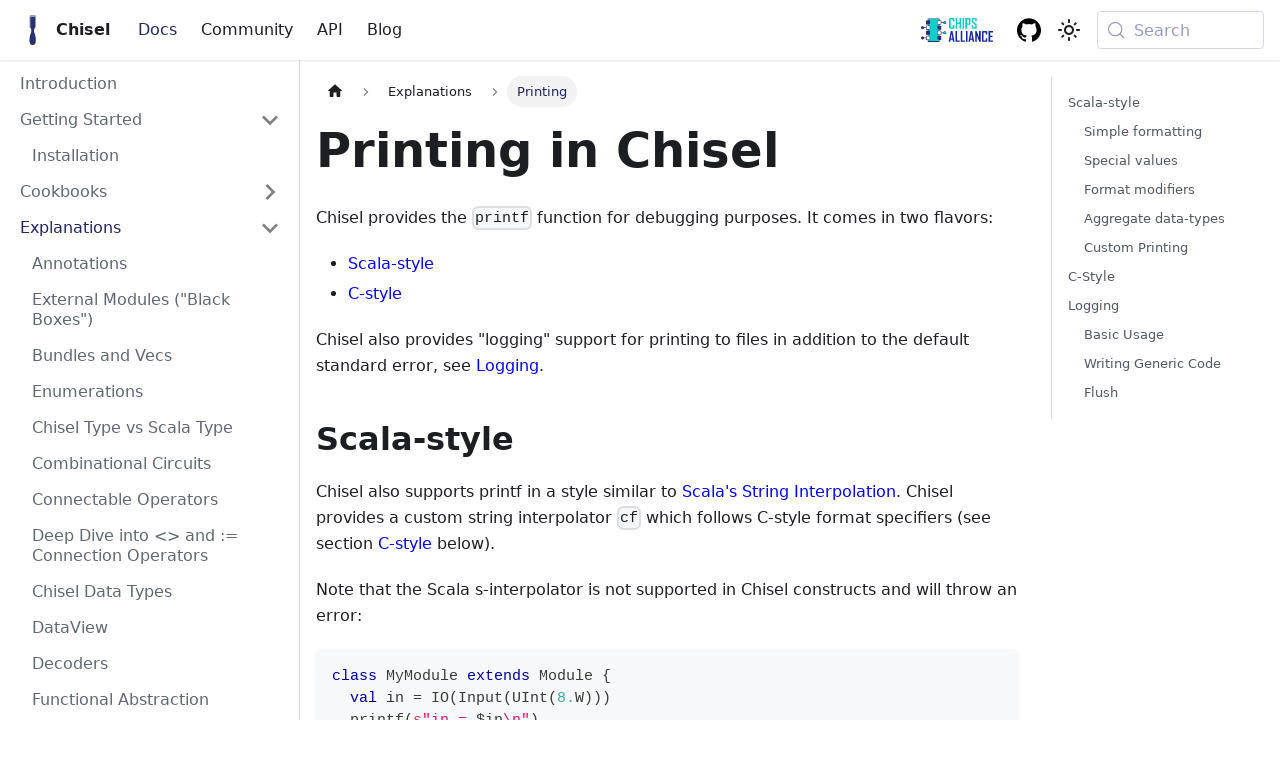

--- FILE ---
content_type: text/html; charset=utf-8
request_url: https://www.chisel-lang.org/docs/explanations/printing
body_size: 11463
content:
<!doctype html>
<html lang="en" dir="ltr" class="docs-wrapper plugin-docs plugin-id-default docs-version-current docs-doc-page docs-doc-id-explanations/printing" data-has-hydrated="false">
<head>
<meta charset="UTF-8">
<meta name="generator" content="Docusaurus v3.9.2">
<title data-rh="true">Printing | Chisel</title><meta data-rh="true" name="viewport" content="width=device-width,initial-scale=1"><meta data-rh="true" name="twitter:card" content="summary_large_image"><meta data-rh="true" property="og:image" content="https://www.chisel-lang.org/img/chisel-tool.svg"><meta data-rh="true" name="twitter:image" content="https://www.chisel-lang.org/img/chisel-tool.svg"><meta data-rh="true" property="og:url" content="https://www.chisel-lang.org/docs/explanations/printing"><meta data-rh="true" property="og:locale" content="en"><meta data-rh="true" name="docusaurus_locale" content="en"><meta data-rh="true" name="docsearch:language" content="en"><meta data-rh="true" name="docusaurus_version" content="current"><meta data-rh="true" name="docusaurus_tag" content="docs-default-current"><meta data-rh="true" name="docsearch:version" content="current"><meta data-rh="true" name="docsearch:docusaurus_tag" content="docs-default-current"><meta data-rh="true" property="og:title" content="Printing | Chisel"><meta data-rh="true" name="description" content="Chisel provides the printf function for debugging purposes. It comes in two flavors:"><meta data-rh="true" property="og:description" content="Chisel provides the printf function for debugging purposes. It comes in two flavors:"><link data-rh="true" rel="icon" href="/img/chisel-tool-icon.svg"><link data-rh="true" rel="canonical" href="https://www.chisel-lang.org/docs/explanations/printing"><link data-rh="true" rel="alternate" href="https://www.chisel-lang.org/docs/explanations/printing" hreflang="en"><link data-rh="true" rel="alternate" href="https://www.chisel-lang.org/docs/explanations/printing" hreflang="x-default"><link data-rh="true" rel="preconnect" href="https://TTFNIAC3CJ-dsn.algolia.net" crossorigin="anonymous"><script data-rh="true" type="application/ld+json">{"@context":"https://schema.org","@type":"BreadcrumbList","itemListElement":[{"@type":"ListItem","position":1,"name":"Explanations","item":"https://www.chisel-lang.org/docs/explanations"},{"@type":"ListItem","position":2,"name":"Printing","item":"https://www.chisel-lang.org/docs/explanations/printing"}]}</script><link rel="alternate" type="application/rss+xml" href="/blog/rss.xml" title="Chisel RSS Feed">
<link rel="alternate" type="application/atom+xml" href="/blog/atom.xml" title="Chisel Atom Feed">




<link rel="search" type="application/opensearchdescription+xml" title="Chisel" href="/opensearch.xml"><link rel="stylesheet" href="/assets/css/styles.3c4e2b46.css">
<script src="/assets/js/runtime~main.a833a398.js" defer="defer"></script>
<script src="/assets/js/main.180ae104.js" defer="defer"></script>
</head>
<body class="navigation-with-keyboard">
<svg style="display: none;"><defs>
<symbol id="theme-svg-external-link" viewBox="0 0 24 24"><path fill="currentColor" d="M21 13v10h-21v-19h12v2h-10v15h17v-8h2zm3-12h-10.988l4.035 4-6.977 7.07 2.828 2.828 6.977-7.07 4.125 4.172v-11z"/></symbol>
</defs></svg>
<script>!function(){var t=function(){try{return new URLSearchParams(window.location.search).get("docusaurus-theme")}catch(t){}}()||function(){try{return window.localStorage.getItem("theme")}catch(t){}}();document.documentElement.setAttribute("data-theme",t||"light"),document.documentElement.setAttribute("data-theme-choice",t||"light")}(),function(){try{const c=new URLSearchParams(window.location.search).entries();for(var[t,e]of c)if(t.startsWith("docusaurus-data-")){var a=t.replace("docusaurus-data-","data-");document.documentElement.setAttribute(a,e)}}catch(t){}}()</script><div id="__docusaurus"><link rel="preload" as="image" href="/img/chisel-tool.svg"><div role="region" aria-label="Skip to main content"><a class="skipToContent_fXgn" href="#__docusaurus_skipToContent_fallback">Skip to main content</a></div><nav aria-label="Main" class="theme-layout-navbar navbar navbar--fixed-top"><div class="navbar__inner"><div class="theme-layout-navbar-left navbar__items"><button aria-label="Toggle navigation bar" aria-expanded="false" class="navbar__toggle clean-btn" type="button"><svg width="30" height="30" viewBox="0 0 30 30" aria-hidden="true"><path stroke="currentColor" stroke-linecap="round" stroke-miterlimit="10" stroke-width="2" d="M4 7h22M4 15h22M4 23h22"></path></svg></button><a class="navbar__brand" href="/"><div class="navbar__logo"><img src="/img/chisel-tool.svg" alt="Chisel Logo" class="themedComponent_mlkZ themedComponent--light_NVdE"><img src="/img/chisel-tool.svg" alt="Chisel Logo" class="themedComponent_mlkZ themedComponent--dark_xIcU"></div><b class="navbar__title text--truncate">Chisel</b></a><a aria-current="page" class="navbar__item navbar__link navbar__link--active" href="/docs">Docs</a><a class="navbar__item navbar__link" href="/community">Community</a><a class="navbar__item navbar__link" href="/api">API</a><a class="navbar__item navbar__link" href="/blog">Blog</a></div><div class="theme-layout-navbar-right navbar__items navbar__items--right"><a href="https://www.chipsalliance.org/" target="_blank" rel="noopener noreferrer" class="navbar__item navbar__link header-chipsalliance-link" aria-label="ChipsAlliance link"></a><a href="https://github.com/chipsalliance/chisel" target="_blank" rel="noopener noreferrer" class="navbar__item navbar__link header-github-link" aria-label="GitHub repository"></a><div class="toggle_vylO colorModeToggle_DEke"><button class="clean-btn toggleButton_gllP toggleButtonDisabled_aARS" type="button" disabled="" title="system mode" aria-label="Switch between dark and light mode (currently system mode)"><svg viewBox="0 0 24 24" width="24" height="24" aria-hidden="true" class="toggleIcon_g3eP lightToggleIcon_pyhR"><path fill="currentColor" d="M12,9c1.65,0,3,1.35,3,3s-1.35,3-3,3s-3-1.35-3-3S10.35,9,12,9 M12,7c-2.76,0-5,2.24-5,5s2.24,5,5,5s5-2.24,5-5 S14.76,7,12,7L12,7z M2,13l2,0c0.55,0,1-0.45,1-1s-0.45-1-1-1l-2,0c-0.55,0-1,0.45-1,1S1.45,13,2,13z M20,13l2,0c0.55,0,1-0.45,1-1 s-0.45-1-1-1l-2,0c-0.55,0-1,0.45-1,1S19.45,13,20,13z M11,2v2c0,0.55,0.45,1,1,1s1-0.45,1-1V2c0-0.55-0.45-1-1-1S11,1.45,11,2z M11,20v2c0,0.55,0.45,1,1,1s1-0.45,1-1v-2c0-0.55-0.45-1-1-1C11.45,19,11,19.45,11,20z M5.99,4.58c-0.39-0.39-1.03-0.39-1.41,0 c-0.39,0.39-0.39,1.03,0,1.41l1.06,1.06c0.39,0.39,1.03,0.39,1.41,0s0.39-1.03,0-1.41L5.99,4.58z M18.36,16.95 c-0.39-0.39-1.03-0.39-1.41,0c-0.39,0.39-0.39,1.03,0,1.41l1.06,1.06c0.39,0.39,1.03,0.39,1.41,0c0.39-0.39,0.39-1.03,0-1.41 L18.36,16.95z M19.42,5.99c0.39-0.39,0.39-1.03,0-1.41c-0.39-0.39-1.03-0.39-1.41,0l-1.06,1.06c-0.39,0.39-0.39,1.03,0,1.41 s1.03,0.39,1.41,0L19.42,5.99z M7.05,18.36c0.39-0.39,0.39-1.03,0-1.41c-0.39-0.39-1.03-0.39-1.41,0l-1.06,1.06 c-0.39,0.39-0.39,1.03,0,1.41s1.03,0.39,1.41,0L7.05,18.36z"></path></svg><svg viewBox="0 0 24 24" width="24" height="24" aria-hidden="true" class="toggleIcon_g3eP darkToggleIcon_wfgR"><path fill="currentColor" d="M9.37,5.51C9.19,6.15,9.1,6.82,9.1,7.5c0,4.08,3.32,7.4,7.4,7.4c0.68,0,1.35-0.09,1.99-0.27C17.45,17.19,14.93,19,12,19 c-3.86,0-7-3.14-7-7C5,9.07,6.81,6.55,9.37,5.51z M12,3c-4.97,0-9,4.03-9,9s4.03,9,9,9s9-4.03,9-9c0-0.46-0.04-0.92-0.1-1.36 c-0.98,1.37-2.58,2.26-4.4,2.26c-2.98,0-5.4-2.42-5.4-5.4c0-1.81,0.89-3.42,2.26-4.4C12.92,3.04,12.46,3,12,3L12,3z"></path></svg><svg viewBox="0 0 24 24" width="24" height="24" aria-hidden="true" class="toggleIcon_g3eP systemToggleIcon_QzmC"><path fill="currentColor" d="m12 21c4.971 0 9-4.029 9-9s-4.029-9-9-9-9 4.029-9 9 4.029 9 9 9zm4.95-13.95c1.313 1.313 2.05 3.093 2.05 4.95s-0.738 3.637-2.05 4.95c-1.313 1.313-3.093 2.05-4.95 2.05v-14c1.857 0 3.637 0.737 4.95 2.05z"></path></svg></button></div><div class="navbarSearchContainer_Bca1"><button type="button" class="DocSearch DocSearch-Button" aria-label="Search (Meta+k)" aria-keyshortcuts="Meta+k"><span class="DocSearch-Button-Container"><svg width="20" height="20" class="DocSearch-Search-Icon" viewBox="0 0 24 24" aria-hidden="true"><circle cx="11" cy="11" r="8" stroke="currentColor" fill="none" stroke-width="1.4"></circle><path d="m21 21-4.3-4.3" stroke="currentColor" fill="none" stroke-linecap="round" stroke-linejoin="round"></path></svg><span class="DocSearch-Button-Placeholder">Search</span></span><span class="DocSearch-Button-Keys"></span></button></div></div></div><div role="presentation" class="navbar-sidebar__backdrop"></div></nav><div id="__docusaurus_skipToContent_fallback" class="theme-layout-main main-wrapper mainWrapper_z2l0"><div class="docsWrapper_hBAB"><button aria-label="Scroll back to top" class="clean-btn theme-back-to-top-button backToTopButton_sjWU" type="button"></button><div class="docRoot_UBD9"><aside class="theme-doc-sidebar-container docSidebarContainer_YfHR"><div class="sidebarViewport_aRkj"><div class="sidebar_njMd"><nav aria-label="Docs sidebar" class="menu thin-scrollbar menu_SIkG"><ul class="theme-doc-sidebar-menu menu__list"><li class="theme-doc-sidebar-item-link theme-doc-sidebar-item-link-level-1 menu__list-item"><a class="menu__link" href="/docs"><span title="Introduction" class="linkLabel_WmDU">Introduction</span></a></li><li class="theme-doc-sidebar-item-category theme-doc-sidebar-item-category-level-1 menu__list-item"><div class="menu__list-item-collapsible"><a class="categoryLink_byQd menu__link menu__link--sublist" href="/docs/category/getting-started"><span title="Getting Started" class="categoryLinkLabel_W154">Getting Started</span></a><button aria-label="Collapse sidebar category &#x27;Getting Started&#x27;" aria-expanded="true" type="button" class="clean-btn menu__caret"></button></div><ul class="menu__list"><li class="theme-doc-sidebar-item-link theme-doc-sidebar-item-link-level-2 menu__list-item"><a class="menu__link" tabindex="0" href="/docs/installation"><span title="Installation" class="linkLabel_WmDU">Installation</span></a></li></ul></li><li class="theme-doc-sidebar-item-category theme-doc-sidebar-item-category-level-1 menu__list-item menu__list-item--collapsed"><div class="menu__list-item-collapsible"><a class="categoryLink_byQd menu__link menu__link--sublist" href="/docs/cookbooks"><span title="Cookbooks" class="categoryLinkLabel_W154">Cookbooks</span></a><button aria-label="Expand sidebar category &#x27;Cookbooks&#x27;" aria-expanded="false" type="button" class="clean-btn menu__caret"></button></div></li><li class="theme-doc-sidebar-item-category theme-doc-sidebar-item-category-level-1 menu__list-item"><div class="menu__list-item-collapsible"><a class="categoryLink_byQd menu__link menu__link--sublist menu__link--active" href="/docs/explanations"><span title="Explanations" class="categoryLinkLabel_W154">Explanations</span></a><button aria-label="Collapse sidebar category &#x27;Explanations&#x27;" aria-expanded="true" type="button" class="clean-btn menu__caret"></button></div><ul class="menu__list"><li class="theme-doc-sidebar-item-link theme-doc-sidebar-item-link-level-2 menu__list-item"><a class="menu__link" tabindex="0" href="/docs/explanations/annotations"><span title="Annotations" class="linkLabel_WmDU">Annotations</span></a></li><li class="theme-doc-sidebar-item-link theme-doc-sidebar-item-link-level-2 menu__list-item"><a class="menu__link" tabindex="0" href="/docs/explanations/blackboxes"><span title="External Modules (&quot;Black Boxes&quot;)
" class="linkLabel_WmDU">External Modules (&quot;Black Boxes&quot;)
</span></a></li><li class="theme-doc-sidebar-item-link theme-doc-sidebar-item-link-level-2 menu__list-item"><a class="menu__link" tabindex="0" href="/docs/explanations/bundles-and-vecs"><span title="Bundles and Vecs" class="linkLabel_WmDU">Bundles and Vecs</span></a></li><li class="theme-doc-sidebar-item-link theme-doc-sidebar-item-link-level-2 menu__list-item"><a class="menu__link" tabindex="0" href="/docs/explanations/chisel-enum"><span title="Enumerations" class="linkLabel_WmDU">Enumerations</span></a></li><li class="theme-doc-sidebar-item-link theme-doc-sidebar-item-link-level-2 menu__list-item"><a class="menu__link" tabindex="0" href="/docs/explanations/chisel-type-vs-scala-type"><span title="Chisel Type vs Scala Type" class="linkLabel_WmDU">Chisel Type vs Scala Type</span></a></li><li class="theme-doc-sidebar-item-link theme-doc-sidebar-item-link-level-2 menu__list-item"><a class="menu__link" tabindex="0" href="/docs/explanations/combinational-circuits"><span title="Combinational Circuits" class="linkLabel_WmDU">Combinational Circuits</span></a></li><li class="theme-doc-sidebar-item-link theme-doc-sidebar-item-link-level-2 menu__list-item"><a class="menu__link" tabindex="0" href="/docs/explanations/connectable"><span title="Connectable Operators" class="linkLabel_WmDU">Connectable Operators</span></a></li><li class="theme-doc-sidebar-item-link theme-doc-sidebar-item-link-level-2 menu__list-item"><a class="menu__link" tabindex="0" href="/docs/explanations/connection-operators"><span title="Deep Dive into &lt;&gt; and := Connection Operators" class="linkLabel_WmDU">Deep Dive into &lt;&gt; and := Connection Operators</span></a></li><li class="theme-doc-sidebar-item-link theme-doc-sidebar-item-link-level-2 menu__list-item"><a class="menu__link" tabindex="0" href="/docs/explanations/data-types"><span title="Chisel Data Types" class="linkLabel_WmDU">Chisel Data Types</span></a></li><li class="theme-doc-sidebar-item-link theme-doc-sidebar-item-link-level-2 menu__list-item"><a class="menu__link" tabindex="0" href="/docs/explanations/dataview"><span title="DataView" class="linkLabel_WmDU">DataView</span></a></li><li class="theme-doc-sidebar-item-link theme-doc-sidebar-item-link-level-2 menu__list-item"><a class="menu__link" tabindex="0" href="/docs/explanations/decoder"><span title="Decoders" class="linkLabel_WmDU">Decoders</span></a></li><li class="theme-doc-sidebar-item-link theme-doc-sidebar-item-link-level-2 menu__list-item"><a class="menu__link" tabindex="0" href="/docs/explanations/functional-abstraction"><span title="Functional Abstraction" class="linkLabel_WmDU">Functional Abstraction</span></a></li><li class="theme-doc-sidebar-item-link theme-doc-sidebar-item-link-level-2 menu__list-item"><a class="menu__link" tabindex="0" href="/docs/explanations/functional-module-creation"><span title="Functional Module Creation" class="linkLabel_WmDU">Functional Module Creation</span></a></li><li class="theme-doc-sidebar-item-link theme-doc-sidebar-item-link-level-2 menu__list-item"><a class="menu__link" tabindex="0" href="/docs/explanations/instchoice"><span title="Instance Choices" class="linkLabel_WmDU">Instance Choices</span></a></li><li class="theme-doc-sidebar-item-link theme-doc-sidebar-item-link-level-2 menu__list-item"><a class="menu__link" tabindex="0" href="/docs/explanations/interfaces-and-connections"><span title="Interfaces and Connections" class="linkLabel_WmDU">Interfaces and Connections</span></a></li><li class="theme-doc-sidebar-item-link theme-doc-sidebar-item-link-level-2 menu__list-item"><a class="menu__link" tabindex="0" href="/docs/explanations/intrinsics"><span title="Intrinsics" class="linkLabel_WmDU">Intrinsics</span></a></li><li class="theme-doc-sidebar-item-link theme-doc-sidebar-item-link-level-2 menu__list-item"><a class="menu__link" tabindex="0" href="/docs/explanations/layers"><span title="Layers" class="linkLabel_WmDU">Layers</span></a></li><li class="theme-doc-sidebar-item-link theme-doc-sidebar-item-link-level-2 menu__list-item"><a class="menu__link" tabindex="0" href="/docs/explanations/memories"><span title="Memories" class="linkLabel_WmDU">Memories</span></a></li><li class="theme-doc-sidebar-item-link theme-doc-sidebar-item-link-level-2 menu__list-item"><a class="menu__link" tabindex="0" href="/docs/explanations/moduleprefix"><span title="Module Prefixing" class="linkLabel_WmDU">Module Prefixing</span></a></li><li class="theme-doc-sidebar-item-link theme-doc-sidebar-item-link-level-2 menu__list-item"><a class="menu__link" tabindex="0" href="/docs/explanations/modules"><span title="Modules" class="linkLabel_WmDU">Modules</span></a></li><li class="theme-doc-sidebar-item-link theme-doc-sidebar-item-link-level-2 menu__list-item"><a class="menu__link" tabindex="0" href="/docs/explanations/motivation"><span title="Motivation" class="linkLabel_WmDU">Motivation</span></a></li><li class="theme-doc-sidebar-item-link theme-doc-sidebar-item-link-level-2 menu__list-item"><a class="menu__link" tabindex="0" href="/docs/explanations/multi-clock"><span title="Multiple Clock Domains" class="linkLabel_WmDU">Multiple Clock Domains</span></a></li><li class="theme-doc-sidebar-item-link theme-doc-sidebar-item-link-level-2 menu__list-item"><a class="menu__link" tabindex="0" href="/docs/explanations/muxes-and-input-selection"><span title="Muxes and Input Selection" class="linkLabel_WmDU">Muxes and Input Selection</span></a></li><li class="theme-doc-sidebar-item-link theme-doc-sidebar-item-link-level-2 menu__list-item"><a class="menu__link" tabindex="0" href="/docs/explanations/naming"><span title="Naming" class="linkLabel_WmDU">Naming</span></a></li><li class="theme-doc-sidebar-item-link theme-doc-sidebar-item-link-level-2 menu__list-item"><a class="menu__link" tabindex="0" href="/docs/explanations/operators"><span title="Operators" class="linkLabel_WmDU">Operators</span></a></li><li class="theme-doc-sidebar-item-link theme-doc-sidebar-item-link-level-2 menu__list-item"><a class="menu__link" tabindex="0" href="/docs/explanations/polymorphism-and-parameterization"><span title="Polymorphism and Parameterization" class="linkLabel_WmDU">Polymorphism and Parameterization</span></a></li><li class="theme-doc-sidebar-item-link theme-doc-sidebar-item-link-level-2 menu__list-item"><a class="menu__link" tabindex="0" href="/docs/explanations/ports"><span title="Ports" class="linkLabel_WmDU">Ports</span></a></li><li class="theme-doc-sidebar-item-link theme-doc-sidebar-item-link-level-2 menu__list-item"><a class="menu__link menu__link--active" aria-current="page" tabindex="0" href="/docs/explanations/printing"><span title="Printing" class="linkLabel_WmDU">Printing</span></a></li><li class="theme-doc-sidebar-item-link theme-doc-sidebar-item-link-level-2 menu__list-item"><a class="menu__link" tabindex="0" href="/docs/explanations/probes"><span title="Probes" class="linkLabel_WmDU">Probes</span></a></li><li class="theme-doc-sidebar-item-link theme-doc-sidebar-item-link-level-2 menu__list-item"><a class="menu__link" tabindex="0" href="/docs/explanations/properties"><span title="Properties" class="linkLabel_WmDU">Properties</span></a></li><li class="theme-doc-sidebar-item-link theme-doc-sidebar-item-link-level-2 menu__list-item"><a class="menu__link" tabindex="0" href="/docs/explanations/reset"><span title="Reset" class="linkLabel_WmDU">Reset</span></a></li><li class="theme-doc-sidebar-item-link theme-doc-sidebar-item-link-level-2 menu__list-item"><a class="menu__link" tabindex="0" href="/docs/explanations/sequential-circuits"><span title="Sequential Circuits" class="linkLabel_WmDU">Sequential Circuits</span></a></li><li class="theme-doc-sidebar-item-link theme-doc-sidebar-item-link-level-2 menu__list-item"><a class="menu__link" tabindex="0" href="/docs/explanations/source-locators"><span title="Source Locators" class="linkLabel_WmDU">Source Locators</span></a></li><li class="theme-doc-sidebar-item-link theme-doc-sidebar-item-link-level-2 menu__list-item"><a class="menu__link" tabindex="0" href="/docs/explanations/supported-hardware"><span title="Supported Hardware" class="linkLabel_WmDU">Supported Hardware</span></a></li><li class="theme-doc-sidebar-item-link theme-doc-sidebar-item-link-level-2 menu__list-item"><a class="menu__link" tabindex="0" href="/docs/explanations/testing"><span title="Testing" class="linkLabel_WmDU">Testing</span></a></li><li class="theme-doc-sidebar-item-link theme-doc-sidebar-item-link-level-2 menu__list-item"><a class="menu__link" tabindex="0" href="/docs/explanations/unconnected-wires"><span title="Unconnected Wires" class="linkLabel_WmDU">Unconnected Wires</span></a></li><li class="theme-doc-sidebar-item-link theme-doc-sidebar-item-link-level-2 menu__list-item"><a class="menu__link" tabindex="0" href="/docs/explanations/warnings"><span title="Warnings" class="linkLabel_WmDU">Warnings</span></a></li><li class="theme-doc-sidebar-item-link theme-doc-sidebar-item-link-level-2 menu__list-item"><a class="menu__link" tabindex="0" href="/docs/explanations/width-inference"><span title="Width Inference" class="linkLabel_WmDU">Width Inference</span></a></li></ul></li><li class="theme-doc-sidebar-item-category theme-doc-sidebar-item-category-level-1 menu__list-item menu__list-item--collapsed"><div class="menu__list-item-collapsible"><a class="categoryLink_byQd menu__link menu__link--sublist" href="/docs/appendix"><span title="Appendix" class="categoryLinkLabel_W154">Appendix</span></a><button aria-label="Expand sidebar category &#x27;Appendix&#x27;" aria-expanded="false" type="button" class="clean-btn menu__caret"></button></div></li><li class="theme-doc-sidebar-item-category theme-doc-sidebar-item-category-level-1 menu__list-item menu__list-item--collapsed"><div class="menu__list-item-collapsible"><a class="categoryLink_byQd menu__link menu__link--sublist" href="/docs/developers"><span title="Developer Documentation" class="categoryLinkLabel_W154">Developer Documentation</span></a><button aria-label="Expand sidebar category &#x27;Developer Documentation&#x27;" aria-expanded="false" type="button" class="clean-btn menu__caret"></button></div></li><li class="theme-doc-sidebar-item-category theme-doc-sidebar-item-category-level-1 menu__list-item menu__list-item--collapsed"><div class="menu__list-item-collapsible"><a class="categoryLink_byQd menu__link menu__link--sublist" href="/docs/resources"><span title="Resources and References" class="categoryLinkLabel_W154">Resources and References</span></a><button aria-label="Expand sidebar category &#x27;Resources and References&#x27;" aria-expanded="false" type="button" class="clean-btn menu__caret"></button></div></li></ul></nav></div></div></aside><main class="docMainContainer_TBSr"><div class="container padding-top--md padding-bottom--lg"><div class="row"><div class="col docItemCol_VOVn"><div class="docItemContainer_Djhp"><article><nav class="theme-doc-breadcrumbs breadcrumbsContainer_Z_bl" aria-label="Breadcrumbs"><ul class="breadcrumbs"><li class="breadcrumbs__item"><a aria-label="Home page" class="breadcrumbs__link" href="/"><svg viewBox="0 0 24 24" class="breadcrumbHomeIcon_YNFT"><path d="M10 19v-5h4v5c0 .55.45 1 1 1h3c.55 0 1-.45 1-1v-7h1.7c.46 0 .68-.57.33-.87L12.67 3.6c-.38-.34-.96-.34-1.34 0l-8.36 7.53c-.34.3-.13.87.33.87H5v7c0 .55.45 1 1 1h3c.55 0 1-.45 1-1z" fill="currentColor"></path></svg></a></li><li class="breadcrumbs__item"><a class="breadcrumbs__link" href="/docs/explanations"><span>Explanations</span></a></li><li class="breadcrumbs__item breadcrumbs__item--active"><span class="breadcrumbs__link">Printing</span></li></ul></nav><div class="tocCollapsible_ETCw theme-doc-toc-mobile tocMobile_ITEo"><button type="button" class="clean-btn tocCollapsibleButton_TO0P">On this page</button></div><div class="theme-doc-markdown markdown"><header><h1>Printing in Chisel</h1></header>
<p>Chisel provides the <code>printf</code> function for debugging purposes. It comes in two flavors:</p>
<ul>
<li class=""><a href="#scala-style" class="">Scala-style</a></li>
<li class=""><a href="#c-style" class="">C-style</a></li>
</ul>
<p>Chisel also provides &quot;logging&quot; support for printing to files in addition to the default standard error, see <a href="#logging" class="">Logging</a>.</p>
<h2 class="anchor anchorTargetStickyNavbar_Vzrq" id="scala-style">Scala-style<a href="#scala-style" class="hash-link" aria-label="Direct link to Scala-style" title="Direct link to Scala-style" translate="no">​</a></h2>
<p>Chisel also supports printf in a style similar to <a href="http://docs.scala-lang.org/overviews/core/string-interpolation.html" target="_blank" rel="noopener noreferrer" class="">Scala&#x27;s String Interpolation</a>. Chisel provides a custom string interpolator <code>cf</code> which follows C-style format specifiers (see section <a href="#c-style" class="">C-style</a> below).</p>
<p>Note that the Scala s-interpolator is not supported in Chisel constructs and will throw an error:</p>
<div class="language-scala codeBlockContainer_Ckt0 theme-code-block" style="--prism-color:#393A34;--prism-background-color:#f6f8fa"><div class="codeBlockContent_QJqH"><pre tabindex="0" class="prism-code language-scala codeBlock_bY9V thin-scrollbar" style="color:#393A34;background-color:#f6f8fa"><code class="codeBlockLines_e6Vv"><span class="token-line" style="color:#393A34"><span class="token keyword" style="color:#00009f">class</span><span class="token plain"> MyModule </span><span class="token keyword" style="color:#00009f">extends</span><span class="token plain"> Module </span><span class="token punctuation" style="color:#393A34">{</span><span class="token plain"></span><br></span><span class="token-line" style="color:#393A34"><span class="token plain">  </span><span class="token keyword" style="color:#00009f">val</span><span class="token plain"> in </span><span class="token operator" style="color:#393A34">=</span><span class="token plain"> IO</span><span class="token punctuation" style="color:#393A34">(</span><span class="token plain">Input</span><span class="token punctuation" style="color:#393A34">(</span><span class="token plain">UInt</span><span class="token punctuation" style="color:#393A34">(</span><span class="token number" style="color:#36acaa">8.</span><span class="token plain">W</span><span class="token punctuation" style="color:#393A34">)</span><span class="token punctuation" style="color:#393A34">)</span><span class="token punctuation" style="color:#393A34">)</span><span class="token plain"></span><br></span><span class="token-line" style="color:#393A34"><span class="token plain">  printf</span><span class="token punctuation" style="color:#393A34">(</span><span class="token string-interpolation id function" style="color:#d73a49">s</span><span class="token string-interpolation string" style="color:#e3116c">&quot;in = </span><span class="token string-interpolation interpolation punctuation" style="color:#393A34">$</span><span class="token string-interpolation interpolation expression">in</span><span class="token string-interpolation string" style="color:#e3116c">\n&quot;</span><span class="token punctuation" style="color:#393A34">)</span><span class="token plain"></span><br></span><span class="token-line" style="color:#393A34"><span class="token plain"></span><span class="token punctuation" style="color:#393A34">}</span><span class="token plain"></span><br></span><span class="token-line" style="color:#393A34"><span class="token plain"></span><span class="token comment" style="color:#999988;font-style:italic">// error: The s-interpolator prints the Scala .toString of Data objects rather than the value of the hardware wire during simulation. Use the cf-interpolator instead. If you want an elaboration time print, use println.</span><span class="token plain"></span><br></span><span class="token-line" style="color:#393A34"><span class="token plain"></span><span class="token comment" style="color:#999988;font-style:italic">//   printf(s&quot;in = $in\n&quot;)</span><span class="token plain"></span><br></span><span class="token-line" style="color:#393A34"><span class="token plain"></span><span class="token comment" style="color:#999988;font-style:italic">//   ^^^^^^^^^^^^^^^^^^^^^</span><br></span></code></pre></div></div>
<p>Instead, use Chisel&#x27;s <code>cf</code> interpolator as in the following examples:</p>
<div class="language-scala codeBlockContainer_Ckt0 theme-code-block" style="--prism-color:#393A34;--prism-background-color:#f6f8fa"><div class="codeBlockContent_QJqH"><pre tabindex="0" class="prism-code language-scala codeBlock_bY9V thin-scrollbar" style="color:#393A34;background-color:#f6f8fa"><code class="codeBlockLines_e6Vv"><span class="token-line" style="color:#393A34"><span class="token keyword" style="color:#00009f">val</span><span class="token plain"> myUInt </span><span class="token operator" style="color:#393A34">=</span><span class="token plain"> </span><span class="token number" style="color:#36acaa">33.</span><span class="token plain">U</span><br></span><span class="token-line" style="color:#393A34"><span class="token plain">printf</span><span class="token punctuation" style="color:#393A34">(</span><span class="token string-interpolation id function" style="color:#d73a49">cf</span><span class="token string-interpolation string" style="color:#e3116c">&quot;myUInt = </span><span class="token string-interpolation interpolation punctuation" style="color:#393A34">$</span><span class="token string-interpolation interpolation expression">myUInt</span><span class="token string-interpolation string" style="color:#e3116c">&quot;</span><span class="token punctuation" style="color:#393A34">)</span><span class="token plain"> </span><span class="token comment" style="color:#999988;font-style:italic">// myUInt = 33</span><br></span></code></pre></div></div>
<p>Note that when concatenating <code>cf&quot;...&quot;</code> strings, you need to start with a <code>cf&quot;...&quot;</code> string:</p>
<div class="language-scala codeBlockContainer_Ckt0 theme-code-block" style="--prism-color:#393A34;--prism-background-color:#f6f8fa"><div class="codeBlockContent_QJqH"><pre tabindex="0" class="prism-code language-scala codeBlock_bY9V thin-scrollbar" style="color:#393A34;background-color:#f6f8fa"><code class="codeBlockLines_e6Vv"><span class="token-line" style="color:#393A34"><span class="token comment" style="color:#999988;font-style:italic">// Does not interpolate the second string</span><span class="token plain"></span><br></span><span class="token-line" style="color:#393A34"><span class="token plain"></span><span class="token keyword" style="color:#00009f">val</span><span class="token plain"> myUInt </span><span class="token operator" style="color:#393A34">=</span><span class="token plain"> </span><span class="token number" style="color:#36acaa">33.</span><span class="token plain">U</span><br></span><span class="token-line" style="color:#393A34"><span class="token plain">printf</span><span class="token punctuation" style="color:#393A34">(</span><span class="token string" style="color:#e3116c">&quot;my normal string&quot;</span><span class="token plain"> </span><span class="token operator" style="color:#393A34">+</span><span class="token plain"> </span><span class="token string-interpolation id function" style="color:#d73a49">cf</span><span class="token string-interpolation string" style="color:#e3116c">&quot;myUInt = </span><span class="token string-interpolation interpolation punctuation" style="color:#393A34">$</span><span class="token string-interpolation interpolation expression">myUInt</span><span class="token string-interpolation string" style="color:#e3116c">&quot;</span><span class="token punctuation" style="color:#393A34">)</span><br></span></code></pre></div></div>
<h3 class="anchor anchorTargetStickyNavbar_Vzrq" id="simple-formatting">Simple formatting<a href="#simple-formatting" class="hash-link" aria-label="Direct link to Simple formatting" title="Direct link to Simple formatting" translate="no">​</a></h3>
<p>Other formats are available as follows:</p>
<div class="language-scala codeBlockContainer_Ckt0 theme-code-block" style="--prism-color:#393A34;--prism-background-color:#f6f8fa"><div class="codeBlockContent_QJqH"><pre tabindex="0" class="prism-code language-scala codeBlock_bY9V thin-scrollbar" style="color:#393A34;background-color:#f6f8fa"><code class="codeBlockLines_e6Vv"><span class="token-line" style="color:#393A34"><span class="token keyword" style="color:#00009f">val</span><span class="token plain"> myUInt </span><span class="token operator" style="color:#393A34">=</span><span class="token plain"> </span><span class="token number" style="color:#36acaa">33.</span><span class="token plain">U</span><br></span><span class="token-line" style="color:#393A34"><span class="token plain"></span><span class="token comment" style="color:#999988;font-style:italic">// Hexadecimal</span><span class="token plain"></span><br></span><span class="token-line" style="color:#393A34"><span class="token plain">printf</span><span class="token punctuation" style="color:#393A34">(</span><span class="token string-interpolation id function" style="color:#d73a49">cf</span><span class="token string-interpolation string" style="color:#e3116c">&quot;myUInt = 0x</span><span class="token string-interpolation interpolation punctuation" style="color:#393A34">$</span><span class="token string-interpolation interpolation expression">myUInt</span><span class="token string-interpolation string" style="color:#e3116c">%x&quot;</span><span class="token punctuation" style="color:#393A34">)</span><span class="token plain"> </span><span class="token comment" style="color:#999988;font-style:italic">// myUInt = 0x21</span><span class="token plain"></span><br></span><span class="token-line" style="color:#393A34"><span class="token plain"></span><span class="token comment" style="color:#999988;font-style:italic">// Binary</span><span class="token plain"></span><br></span><span class="token-line" style="color:#393A34"><span class="token plain">printf</span><span class="token punctuation" style="color:#393A34">(</span><span class="token string-interpolation id function" style="color:#d73a49">cf</span><span class="token string-interpolation string" style="color:#e3116c">&quot;myUInt = </span><span class="token string-interpolation interpolation punctuation" style="color:#393A34">$</span><span class="token string-interpolation interpolation expression">myUInt</span><span class="token string-interpolation string" style="color:#e3116c">%b&quot;</span><span class="token punctuation" style="color:#393A34">)</span><span class="token plain"> </span><span class="token comment" style="color:#999988;font-style:italic">// myUInt = 100001</span><span class="token plain"></span><br></span><span class="token-line" style="color:#393A34"><span class="token plain"></span><span class="token comment" style="color:#999988;font-style:italic">// Character</span><span class="token plain"></span><br></span><span class="token-line" style="color:#393A34"><span class="token plain">printf</span><span class="token punctuation" style="color:#393A34">(</span><span class="token string-interpolation id function" style="color:#d73a49">cf</span><span class="token string-interpolation string" style="color:#e3116c">&quot;myUInt = </span><span class="token string-interpolation interpolation punctuation" style="color:#393A34">$</span><span class="token string-interpolation interpolation expression">myUInt</span><span class="token string-interpolation string" style="color:#e3116c">%c&quot;</span><span class="token punctuation" style="color:#393A34">)</span><span class="token plain"> </span><span class="token comment" style="color:#999988;font-style:italic">// myUInt = !</span><br></span></code></pre></div></div>
<h3 class="anchor anchorTargetStickyNavbar_Vzrq" id="special-values">Special values<a href="#special-values" class="hash-link" aria-label="Direct link to Special values" title="Direct link to Special values" translate="no">​</a></h3>
<p>There are special values you can include in your <code>cf</code> interpolated string:</p>
<ul>
<li class=""><code>HierarchicalModuleName</code> (<code>%m</code>): The hierarchical name of the current module</li>
<li class=""><code>SimulationTime</code> (<code>%T</code>): The current simulation time (unlike Verilog&#x27;s <code>%t</code>, this does not take an argument)</li>
<li class=""><code>Percent</code> (<code>%%</code>): A literal <code>%</code></li>
</ul>
<div class="language-scala codeBlockContainer_Ckt0 theme-code-block" style="--prism-color:#393A34;--prism-background-color:#f6f8fa"><div class="codeBlockContent_QJqH"><pre tabindex="0" class="prism-code language-scala codeBlock_bY9V thin-scrollbar" style="color:#393A34;background-color:#f6f8fa"><code class="codeBlockLines_e6Vv"><span class="token-line" style="color:#393A34"><span class="token plain">printf</span><span class="token punctuation" style="color:#393A34">(</span><span class="token string-interpolation id function" style="color:#d73a49">cf</span><span class="token string-interpolation string" style="color:#e3116c">&quot;hierarchical path = </span><span class="token string-interpolation interpolation punctuation" style="color:#393A34">$</span><span class="token string-interpolation interpolation expression">HierarchicalModuleName</span><span class="token string-interpolation string" style="color:#e3116c">\n&quot;</span><span class="token punctuation" style="color:#393A34">)</span><span class="token plain"> </span><span class="token comment" style="color:#999988;font-style:italic">// hierarchical path = &lt;verilog.module.path&gt;</span><span class="token plain"></span><br></span><span class="token-line" style="color:#393A34"><span class="token plain">printf</span><span class="token punctuation" style="color:#393A34">(</span><span class="token string-interpolation id function" style="color:#d73a49">cf</span><span class="token string-interpolation string" style="color:#e3116c">&quot;hierarchical path = %m\n&quot;</span><span class="token punctuation" style="color:#393A34">)</span><span class="token plain"> </span><span class="token comment" style="color:#999988;font-style:italic">// equivalent to the above</span><span class="token plain"></span><br></span><span class="token-line" style="color:#393A34"><span class="token plain" style="display:inline-block"></span><br></span><span class="token-line" style="color:#393A34"><span class="token plain">printf</span><span class="token punctuation" style="color:#393A34">(</span><span class="token string-interpolation id function" style="color:#d73a49">cf</span><span class="token string-interpolation string" style="color:#e3116c">&quot;simulation time = </span><span class="token string-interpolation interpolation punctuation" style="color:#393A34">$</span><span class="token string-interpolation interpolation expression">SimulationTime</span><span class="token string-interpolation string" style="color:#e3116c">\n&quot;</span><span class="token punctuation" style="color:#393A34">)</span><span class="token plain"> </span><span class="token comment" style="color:#999988;font-style:italic">// simulation time = &lt;simulation.time&gt;</span><span class="token plain"></span><br></span><span class="token-line" style="color:#393A34"><span class="token plain">printf</span><span class="token punctuation" style="color:#393A34">(</span><span class="token string-interpolation id function" style="color:#d73a49">cf</span><span class="token string-interpolation string" style="color:#e3116c">&quot;simulation time = %T\n&quot;</span><span class="token punctuation" style="color:#393A34">)</span><span class="token plain"> </span><span class="token comment" style="color:#999988;font-style:italic">// equivalent to the above</span><span class="token plain"></span><br></span><span class="token-line" style="color:#393A34"><span class="token plain" style="display:inline-block"></span><br></span><span class="token-line" style="color:#393A34"><span class="token plain">printf</span><span class="token punctuation" style="color:#393A34">(</span><span class="token string-interpolation id function" style="color:#d73a49">cf</span><span class="token string-interpolation string" style="color:#e3116c">&quot;100</span><span class="token string-interpolation interpolation punctuation" style="color:#393A34">$</span><span class="token string-interpolation interpolation expression">Percent</span><span class="token string-interpolation string" style="color:#e3116c">\n&quot;</span><span class="token punctuation" style="color:#393A34">)</span><span class="token plain"> </span><span class="token comment" style="color:#999988;font-style:italic">// 100%</span><span class="token plain"></span><br></span><span class="token-line" style="color:#393A34"><span class="token plain">printf</span><span class="token punctuation" style="color:#393A34">(</span><span class="token string-interpolation id function" style="color:#d73a49">cf</span><span class="token string-interpolation string" style="color:#e3116c">&quot;100%%\n&quot;</span><span class="token punctuation" style="color:#393A34">)</span><span class="token plain"> </span><span class="token comment" style="color:#999988;font-style:italic">// equivalent to the above</span><br></span></code></pre></div></div>
<h3 class="anchor anchorTargetStickyNavbar_Vzrq" id="format-modifiers">Format modifiers<a href="#format-modifiers" class="hash-link" aria-label="Direct link to Format modifiers" title="Direct link to Format modifiers" translate="no">​</a></h3>
<p>Chisel supports standard Verilog-style modifiers for <code>%d</code>, <code>%x</code>, and <code>%b</code> between the <code>%</code> and the format specifier.</p>
<p>Verilog simulators will pad values out to the width of the signal.
With decimal formatting, space is used for padding.
For all other formats, <code>0</code> is used for padding.</p>
<ul>
<li class="">A non-negative field width will override the default Verilog sizing of the value.</li>
<li class="">Specifying a field width of <code>0</code> will always display the value with the minimum width (no zero nor space padding).</li>
</ul>
<div class="language-scala codeBlockContainer_Ckt0 theme-code-block" style="--prism-color:#393A34;--prism-background-color:#f6f8fa"><div class="codeBlockContent_QJqH"><pre tabindex="0" class="prism-code language-scala codeBlock_bY9V thin-scrollbar" style="color:#393A34;background-color:#f6f8fa"><code class="codeBlockLines_e6Vv"><span class="token-line" style="color:#393A34"><span class="token keyword" style="color:#00009f">val</span><span class="token plain"> foo </span><span class="token operator" style="color:#393A34">=</span><span class="token plain"> WireInit</span><span class="token punctuation" style="color:#393A34">(</span><span class="token plain">UInt</span><span class="token punctuation" style="color:#393A34">(</span><span class="token number" style="color:#36acaa">32.</span><span class="token plain">W</span><span class="token punctuation" style="color:#393A34">)</span><span class="token punctuation" style="color:#393A34">,</span><span class="token plain"> </span><span class="token number" style="color:#36acaa">33.</span><span class="token plain">U</span><span class="token punctuation" style="color:#393A34">)</span><span class="token plain"></span><br></span><span class="token-line" style="color:#393A34"><span class="token plain">printf</span><span class="token punctuation" style="color:#393A34">(</span><span class="token string-interpolation id function" style="color:#d73a49">cf</span><span class="token string-interpolation string" style="color:#e3116c">&quot;foo = </span><span class="token string-interpolation interpolation punctuation" style="color:#393A34">$</span><span class="token string-interpolation interpolation expression">foo</span><span class="token string-interpolation string" style="color:#e3116c">%d!\n&quot;</span><span class="token punctuation" style="color:#393A34">)</span><span class="token plain">  </span><span class="token comment" style="color:#999988;font-style:italic">// foo =         33!</span><span class="token plain"></span><br></span><span class="token-line" style="color:#393A34"><span class="token plain">printf</span><span class="token punctuation" style="color:#393A34">(</span><span class="token string-interpolation id function" style="color:#d73a49">cf</span><span class="token string-interpolation string" style="color:#e3116c">&quot;foo = </span><span class="token string-interpolation interpolation punctuation" style="color:#393A34">$</span><span class="token string-interpolation interpolation expression">foo</span><span class="token string-interpolation string" style="color:#e3116c">%0d!\n&quot;</span><span class="token punctuation" style="color:#393A34">)</span><span class="token plain"> </span><span class="token comment" style="color:#999988;font-style:italic">// foo = 33!</span><span class="token plain"></span><br></span><span class="token-line" style="color:#393A34"><span class="token plain">printf</span><span class="token punctuation" style="color:#393A34">(</span><span class="token string-interpolation id function" style="color:#d73a49">cf</span><span class="token string-interpolation string" style="color:#e3116c">&quot;foo = </span><span class="token string-interpolation interpolation punctuation" style="color:#393A34">$</span><span class="token string-interpolation interpolation expression">foo</span><span class="token string-interpolation string" style="color:#e3116c">%4d!\n&quot;</span><span class="token punctuation" style="color:#393A34">)</span><span class="token plain"> </span><span class="token comment" style="color:#999988;font-style:italic">// foo =   33!</span><span class="token plain"></span><br></span><span class="token-line" style="color:#393A34"><span class="token plain">printf</span><span class="token punctuation" style="color:#393A34">(</span><span class="token string-interpolation id function" style="color:#d73a49">cf</span><span class="token string-interpolation string" style="color:#e3116c">&quot;foo = </span><span class="token string-interpolation interpolation punctuation" style="color:#393A34">$</span><span class="token string-interpolation interpolation expression">foo</span><span class="token string-interpolation string" style="color:#e3116c">%x!\n&quot;</span><span class="token punctuation" style="color:#393A34">)</span><span class="token plain">  </span><span class="token comment" style="color:#999988;font-style:italic">// foo = 00000021!</span><span class="token plain"></span><br></span><span class="token-line" style="color:#393A34"><span class="token plain">printf</span><span class="token punctuation" style="color:#393A34">(</span><span class="token string-interpolation id function" style="color:#d73a49">cf</span><span class="token string-interpolation string" style="color:#e3116c">&quot;foo = </span><span class="token string-interpolation interpolation punctuation" style="color:#393A34">$</span><span class="token string-interpolation interpolation expression">foo</span><span class="token string-interpolation string" style="color:#e3116c">%0x!\n&quot;</span><span class="token punctuation" style="color:#393A34">)</span><span class="token plain"> </span><span class="token comment" style="color:#999988;font-style:italic">// foo = 21!</span><span class="token plain"></span><br></span><span class="token-line" style="color:#393A34"><span class="token plain">printf</span><span class="token punctuation" style="color:#393A34">(</span><span class="token string-interpolation id function" style="color:#d73a49">cf</span><span class="token string-interpolation string" style="color:#e3116c">&quot;foo = </span><span class="token string-interpolation interpolation punctuation" style="color:#393A34">$</span><span class="token string-interpolation interpolation expression">foo</span><span class="token string-interpolation string" style="color:#e3116c">%4x!\n&quot;</span><span class="token punctuation" style="color:#393A34">)</span><span class="token plain"> </span><span class="token comment" style="color:#999988;font-style:italic">// foo = 0021!</span><span class="token plain"></span><br></span><span class="token-line" style="color:#393A34"><span class="token plain"></span><span class="token keyword" style="color:#00009f">val</span><span class="token plain"> bar </span><span class="token operator" style="color:#393A34">=</span><span class="token plain"> WireInit</span><span class="token punctuation" style="color:#393A34">(</span><span class="token plain">UInt</span><span class="token punctuation" style="color:#393A34">(</span><span class="token number" style="color:#36acaa">8.</span><span class="token plain">W</span><span class="token punctuation" style="color:#393A34">)</span><span class="token punctuation" style="color:#393A34">,</span><span class="token plain"> </span><span class="token number" style="color:#36acaa">5.</span><span class="token plain">U</span><span class="token punctuation" style="color:#393A34">)</span><span class="token plain"></span><br></span><span class="token-line" style="color:#393A34"><span class="token plain">printf</span><span class="token punctuation" style="color:#393A34">(</span><span class="token string-interpolation id function" style="color:#d73a49">cf</span><span class="token string-interpolation string" style="color:#e3116c">&quot;bar = </span><span class="token string-interpolation interpolation punctuation" style="color:#393A34">$</span><span class="token string-interpolation interpolation expression">bar</span><span class="token string-interpolation string" style="color:#e3116c">%b!\n&quot;</span><span class="token punctuation" style="color:#393A34">)</span><span class="token plain">  </span><span class="token comment" style="color:#999988;font-style:italic">// foo = 00000101!</span><span class="token plain"></span><br></span><span class="token-line" style="color:#393A34"><span class="token plain">printf</span><span class="token punctuation" style="color:#393A34">(</span><span class="token string-interpolation id function" style="color:#d73a49">cf</span><span class="token string-interpolation string" style="color:#e3116c">&quot;bar = </span><span class="token string-interpolation interpolation punctuation" style="color:#393A34">$</span><span class="token string-interpolation interpolation expression">bar</span><span class="token string-interpolation string" style="color:#e3116c">%0b!\n&quot;</span><span class="token punctuation" style="color:#393A34">)</span><span class="token plain"> </span><span class="token comment" style="color:#999988;font-style:italic">// foo = 101!</span><span class="token plain"></span><br></span><span class="token-line" style="color:#393A34"><span class="token plain">printf</span><span class="token punctuation" style="color:#393A34">(</span><span class="token string-interpolation id function" style="color:#d73a49">cf</span><span class="token string-interpolation string" style="color:#e3116c">&quot;bar = </span><span class="token string-interpolation interpolation punctuation" style="color:#393A34">$</span><span class="token string-interpolation interpolation expression">bar</span><span class="token string-interpolation string" style="color:#e3116c">%4b!\n&quot;</span><span class="token punctuation" style="color:#393A34">)</span><span class="token plain"> </span><span class="token comment" style="color:#999988;font-style:italic">// foo = 0101!</span><br></span></code></pre></div></div>
<h3 class="anchor anchorTargetStickyNavbar_Vzrq" id="aggregate-data-types">Aggregate data-types<a href="#aggregate-data-types" class="hash-link" aria-label="Direct link to Aggregate data-types" title="Direct link to Aggregate data-types" translate="no">​</a></h3>
<p>Chisel provides default custom &quot;pretty-printing&quot; for Vecs and Bundles. The default printing of a Vec is similar to printing a Seq or List in Scala while printing a Bundle is similar to printing a Scala Map.</p>
<div class="language-scala codeBlockContainer_Ckt0 theme-code-block" style="--prism-color:#393A34;--prism-background-color:#f6f8fa"><div class="codeBlockContent_QJqH"><pre tabindex="0" class="prism-code language-scala codeBlock_bY9V thin-scrollbar" style="color:#393A34;background-color:#f6f8fa"><code class="codeBlockLines_e6Vv"><span class="token-line" style="color:#393A34"><span class="token keyword" style="color:#00009f">val</span><span class="token plain"> myVec </span><span class="token operator" style="color:#393A34">=</span><span class="token plain"> VecInit</span><span class="token punctuation" style="color:#393A34">(</span><span class="token number" style="color:#36acaa">5.</span><span class="token plain">U</span><span class="token punctuation" style="color:#393A34">,</span><span class="token plain"> </span><span class="token number" style="color:#36acaa">10.</span><span class="token plain">U</span><span class="token punctuation" style="color:#393A34">,</span><span class="token plain"> </span><span class="token number" style="color:#36acaa">13.</span><span class="token plain">U</span><span class="token punctuation" style="color:#393A34">)</span><span class="token plain"></span><br></span><span class="token-line" style="color:#393A34"><span class="token plain">printf</span><span class="token punctuation" style="color:#393A34">(</span><span class="token string-interpolation id function" style="color:#d73a49">cf</span><span class="token string-interpolation string" style="color:#e3116c">&quot;myVec = </span><span class="token string-interpolation interpolation punctuation" style="color:#393A34">$</span><span class="token string-interpolation interpolation expression">myVec</span><span class="token string-interpolation string" style="color:#e3116c">&quot;</span><span class="token punctuation" style="color:#393A34">)</span><span class="token plain"> </span><span class="token comment" style="color:#999988;font-style:italic">// myVec = Vec(5, 10, 13)</span><span class="token plain"></span><br></span><span class="token-line" style="color:#393A34"><span class="token plain" style="display:inline-block"></span><br></span><span class="token-line" style="color:#393A34"><span class="token plain"></span><span class="token keyword" style="color:#00009f">val</span><span class="token plain"> myBundle </span><span class="token operator" style="color:#393A34">=</span><span class="token plain"> Wire</span><span class="token punctuation" style="color:#393A34">(</span><span class="token keyword" style="color:#00009f">new</span><span class="token plain"> Bundle </span><span class="token punctuation" style="color:#393A34">{</span><span class="token plain"></span><br></span><span class="token-line" style="color:#393A34"><span class="token plain">  </span><span class="token keyword" style="color:#00009f">val</span><span class="token plain"> foo </span><span class="token operator" style="color:#393A34">=</span><span class="token plain"> UInt</span><span class="token punctuation" style="color:#393A34">(</span><span class="token punctuation" style="color:#393A34">)</span><span class="token plain"></span><br></span><span class="token-line" style="color:#393A34"><span class="token plain">  </span><span class="token keyword" style="color:#00009f">val</span><span class="token plain"> bar </span><span class="token operator" style="color:#393A34">=</span><span class="token plain"> UInt</span><span class="token punctuation" style="color:#393A34">(</span><span class="token punctuation" style="color:#393A34">)</span><span class="token plain"></span><br></span><span class="token-line" style="color:#393A34"><span class="token plain"></span><span class="token punctuation" style="color:#393A34">}</span><span class="token punctuation" style="color:#393A34">)</span><span class="token plain"></span><br></span><span class="token-line" style="color:#393A34"><span class="token plain">myBundle</span><span class="token punctuation" style="color:#393A34">.</span><span class="token plain">foo </span><span class="token operator" style="color:#393A34">:</span><span class="token operator" style="color:#393A34">=</span><span class="token plain"> </span><span class="token number" style="color:#36acaa">3.</span><span class="token plain">U</span><br></span><span class="token-line" style="color:#393A34"><span class="token plain">myBundle</span><span class="token punctuation" style="color:#393A34">.</span><span class="token plain">bar </span><span class="token operator" style="color:#393A34">:</span><span class="token operator" style="color:#393A34">=</span><span class="token plain"> </span><span class="token number" style="color:#36acaa">11.</span><span class="token plain">U</span><br></span><span class="token-line" style="color:#393A34"><span class="token plain">printf</span><span class="token punctuation" style="color:#393A34">(</span><span class="token string-interpolation id function" style="color:#d73a49">cf</span><span class="token string-interpolation string" style="color:#e3116c">&quot;myBundle = </span><span class="token string-interpolation interpolation punctuation" style="color:#393A34">$</span><span class="token string-interpolation interpolation expression">myBundle</span><span class="token string-interpolation string" style="color:#e3116c">&quot;</span><span class="token punctuation" style="color:#393A34">)</span><span class="token plain"> </span><span class="token comment" style="color:#999988;font-style:italic">// myBundle = Bundle(a -&gt; 3, b -&gt; 11)</span><br></span></code></pre></div></div>
<h3 class="anchor anchorTargetStickyNavbar_Vzrq" id="custom-printing">Custom Printing<a href="#custom-printing" class="hash-link" aria-label="Direct link to Custom Printing" title="Direct link to Custom Printing" translate="no">​</a></h3>
<p>Chisel also provides the ability to specify <em>custom</em> printing for user-defined Bundles.</p>
<div class="language-scala codeBlockContainer_Ckt0 theme-code-block" style="--prism-color:#393A34;--prism-background-color:#f6f8fa"><div class="codeBlockContent_QJqH"><pre tabindex="0" class="prism-code language-scala codeBlock_bY9V thin-scrollbar" style="color:#393A34;background-color:#f6f8fa"><code class="codeBlockLines_e6Vv"><span class="token-line" style="color:#393A34"><span class="token keyword" style="color:#00009f">class</span><span class="token plain"> Message </span><span class="token keyword" style="color:#00009f">extends</span><span class="token plain"> Bundle </span><span class="token punctuation" style="color:#393A34">{</span><span class="token plain"></span><br></span><span class="token-line" style="color:#393A34"><span class="token plain">  </span><span class="token keyword" style="color:#00009f">val</span><span class="token plain"> valid </span><span class="token operator" style="color:#393A34">=</span><span class="token plain"> Bool</span><span class="token punctuation" style="color:#393A34">(</span><span class="token punctuation" style="color:#393A34">)</span><span class="token plain"></span><br></span><span class="token-line" style="color:#393A34"><span class="token plain">  </span><span class="token keyword" style="color:#00009f">val</span><span class="token plain"> addr </span><span class="token operator" style="color:#393A34">=</span><span class="token plain"> UInt</span><span class="token punctuation" style="color:#393A34">(</span><span class="token number" style="color:#36acaa">32.</span><span class="token plain">W</span><span class="token punctuation" style="color:#393A34">)</span><span class="token plain"></span><br></span><span class="token-line" style="color:#393A34"><span class="token plain">  </span><span class="token keyword" style="color:#00009f">val</span><span class="token plain"> length </span><span class="token operator" style="color:#393A34">=</span><span class="token plain"> UInt</span><span class="token punctuation" style="color:#393A34">(</span><span class="token number" style="color:#36acaa">4.</span><span class="token plain">W</span><span class="token punctuation" style="color:#393A34">)</span><span class="token plain"></span><br></span><span class="token-line" style="color:#393A34"><span class="token plain">  </span><span class="token keyword" style="color:#00009f">val</span><span class="token plain"> data </span><span class="token operator" style="color:#393A34">=</span><span class="token plain"> UInt</span><span class="token punctuation" style="color:#393A34">(</span><span class="token number" style="color:#36acaa">64.</span><span class="token plain">W</span><span class="token punctuation" style="color:#393A34">)</span><span class="token plain"></span><br></span><span class="token-line" style="color:#393A34"><span class="token plain">  </span><span class="token keyword" style="color:#00009f">override</span><span class="token plain"> </span><span class="token keyword" style="color:#00009f">def</span><span class="token plain"> toPrintable</span><span class="token operator" style="color:#393A34">:</span><span class="token plain"> Printable </span><span class="token operator" style="color:#393A34">=</span><span class="token plain"> </span><span class="token punctuation" style="color:#393A34">{</span><span class="token plain"></span><br></span><span class="token-line" style="color:#393A34"><span class="token plain">    </span><span class="token keyword" style="color:#00009f">val</span><span class="token plain"> char </span><span class="token operator" style="color:#393A34">=</span><span class="token plain"> Mux</span><span class="token punctuation" style="color:#393A34">(</span><span class="token plain">valid</span><span class="token punctuation" style="color:#393A34">,</span><span class="token plain"> </span><span class="token char">&#x27;v&#x27;</span><span class="token punctuation" style="color:#393A34">.</span><span class="token plain">U</span><span class="token punctuation" style="color:#393A34">,</span><span class="token plain"> </span><span class="token char">&#x27;-&#x27;</span><span class="token punctuation" style="color:#393A34">.</span><span class="token plain">U</span><span class="token punctuation" style="color:#393A34">)</span><span class="token plain"></span><br></span><span class="token-line" style="color:#393A34"><span class="token plain">    </span><span class="token string-interpolation id function" style="color:#d73a49">cf</span><span class="token string-interpolation string" style="color:#e3116c">&quot;Message:\n&quot;</span><span class="token plain"> </span><span class="token operator" style="color:#393A34">+</span><span class="token plain"></span><br></span><span class="token-line" style="color:#393A34"><span class="token plain">    </span><span class="token string-interpolation id function" style="color:#d73a49">cf</span><span class="token string-interpolation string" style="color:#e3116c">&quot;  valid  : </span><span class="token string-interpolation interpolation punctuation" style="color:#393A34">$</span><span class="token string-interpolation interpolation expression">char</span><span class="token string-interpolation string" style="color:#e3116c">%c\n&quot;</span><span class="token plain"> </span><span class="token operator" style="color:#393A34">+</span><span class="token plain"></span><br></span><span class="token-line" style="color:#393A34"><span class="token plain">    </span><span class="token string-interpolation id function" style="color:#d73a49">cf</span><span class="token string-interpolation string" style="color:#e3116c">&quot;  addr   : </span><span class="token string-interpolation interpolation punctuation" style="color:#393A34">$</span><span class="token string-interpolation interpolation expression">addr</span><span class="token string-interpolation string" style="color:#e3116c">%x\n&quot;</span><span class="token plain"> </span><span class="token operator" style="color:#393A34">+</span><span class="token plain"></span><br></span><span class="token-line" style="color:#393A34"><span class="token plain">    </span><span class="token string-interpolation id function" style="color:#d73a49">cf</span><span class="token string-interpolation string" style="color:#e3116c">&quot;  length : </span><span class="token string-interpolation interpolation punctuation" style="color:#393A34">$</span><span class="token string-interpolation interpolation expression">length</span><span class="token string-interpolation string" style="color:#e3116c">\n&quot;</span><span class="token plain"> </span><span class="token operator" style="color:#393A34">+</span><span class="token plain"></span><br></span><span class="token-line" style="color:#393A34"><span class="token plain">    </span><span class="token string-interpolation id function" style="color:#d73a49">cf</span><span class="token string-interpolation string" style="color:#e3116c">&quot;  data   : </span><span class="token string-interpolation interpolation punctuation" style="color:#393A34">$</span><span class="token string-interpolation interpolation expression">data</span><span class="token string-interpolation string" style="color:#e3116c">%x\n&quot;</span><span class="token plain"></span><br></span><span class="token-line" style="color:#393A34"><span class="token plain">  </span><span class="token punctuation" style="color:#393A34">}</span><span class="token plain"></span><br></span><span class="token-line" style="color:#393A34"><span class="token plain"></span><span class="token punctuation" style="color:#393A34">}</span><span class="token plain"></span><br></span><span class="token-line" style="color:#393A34"><span class="token plain" style="display:inline-block"></span><br></span><span class="token-line" style="color:#393A34"><span class="token plain"></span><span class="token keyword" style="color:#00009f">val</span><span class="token plain"> myMessage </span><span class="token operator" style="color:#393A34">=</span><span class="token plain"> Wire</span><span class="token punctuation" style="color:#393A34">(</span><span class="token keyword" style="color:#00009f">new</span><span class="token plain"> Message</span><span class="token punctuation" style="color:#393A34">)</span><span class="token plain"></span><br></span><span class="token-line" style="color:#393A34"><span class="token plain">myMessage</span><span class="token punctuation" style="color:#393A34">.</span><span class="token plain">valid </span><span class="token operator" style="color:#393A34">:</span><span class="token operator" style="color:#393A34">=</span><span class="token plain"> </span><span class="token boolean" style="color:#36acaa">true</span><span class="token punctuation" style="color:#393A34">.</span><span class="token plain">B</span><br></span><span class="token-line" style="color:#393A34"><span class="token plain">myMessage</span><span class="token punctuation" style="color:#393A34">.</span><span class="token plain">addr </span><span class="token operator" style="color:#393A34">:</span><span class="token operator" style="color:#393A34">=</span><span class="token plain"> </span><span class="token string" style="color:#e3116c">&quot;h1234&quot;</span><span class="token punctuation" style="color:#393A34">.</span><span class="token plain">U</span><br></span><span class="token-line" style="color:#393A34"><span class="token plain">myMessage</span><span class="token punctuation" style="color:#393A34">.</span><span class="token plain">length </span><span class="token operator" style="color:#393A34">:</span><span class="token operator" style="color:#393A34">=</span><span class="token plain"> </span><span class="token number" style="color:#36acaa">10.</span><span class="token plain">U</span><br></span><span class="token-line" style="color:#393A34"><span class="token plain">myMessage</span><span class="token punctuation" style="color:#393A34">.</span><span class="token plain">data </span><span class="token operator" style="color:#393A34">:</span><span class="token operator" style="color:#393A34">=</span><span class="token plain"> </span><span class="token string" style="color:#e3116c">&quot;hdeadbeef&quot;</span><span class="token punctuation" style="color:#393A34">.</span><span class="token plain">U</span><br></span><span class="token-line" style="color:#393A34"><span class="token plain" style="display:inline-block"></span><br></span><span class="token-line" style="color:#393A34"><span class="token plain">printf</span><span class="token punctuation" style="color:#393A34">(</span><span class="token string-interpolation id function" style="color:#d73a49">cf</span><span class="token string-interpolation string" style="color:#e3116c">&quot;</span><span class="token string-interpolation interpolation punctuation" style="color:#393A34">$</span><span class="token string-interpolation interpolation expression">myMessage</span><span class="token string-interpolation string" style="color:#e3116c">&quot;</span><span class="token punctuation" style="color:#393A34">)</span><br></span></code></pre></div></div>
<p>Which prints the following:</p>
<div class="language-text codeBlockContainer_Ckt0 theme-code-block" style="--prism-color:#393A34;--prism-background-color:#f6f8fa"><div class="codeBlockContent_QJqH"><pre tabindex="0" class="prism-code language-text codeBlock_bY9V thin-scrollbar" style="color:#393A34;background-color:#f6f8fa"><code class="codeBlockLines_e6Vv"><span class="token-line" style="color:#393A34"><span class="token plain">Message:</span><br></span><span class="token-line" style="color:#393A34"><span class="token plain">  valid  : v</span><br></span><span class="token-line" style="color:#393A34"><span class="token plain">  addr   : 0x00001234</span><br></span><span class="token-line" style="color:#393A34"><span class="token plain">  length : 10</span><br></span><span class="token-line" style="color:#393A34"><span class="token plain">  data   : 0x00000000deadbeef</span><br></span></code></pre></div></div>
<p>Notice the use of <code>+</code> between <code>cf</code> interpolated &quot;strings&quot;. The results of <code>cf</code> interpolation can be concatenated by using the <code>+</code> operator.</p>
<h2 class="anchor anchorTargetStickyNavbar_Vzrq" id="c-style">C-Style<a href="#c-style" class="hash-link" aria-label="Direct link to C-Style" title="Direct link to C-Style" translate="no">​</a></h2>
<p>Chisel provides <code>printf</code> in a similar style to its C namesake. It accepts a double-quoted format string and a variable number of arguments which will then be printed on rising clock edges. Chisel supports the following format specifiers:</p>
<table><thead><tr><th style="text-align:center">Format Specifier</th><th style="text-align:center">Meaning</th></tr></thead><tbody><tr><td style="text-align:center"><code>%d</code></td><td style="text-align:center">decimal number</td></tr><tr><td style="text-align:center"><code>%x</code></td><td style="text-align:center">hexadecimal number</td></tr><tr><td style="text-align:center"><code>%b</code></td><td style="text-align:center">binary number</td></tr><tr><td style="text-align:center"><code>%c</code></td><td style="text-align:center">8-bit ASCII character</td></tr><tr><td style="text-align:center"><code>%n</code></td><td style="text-align:center">name of signal</td></tr><tr><td style="text-align:center"><code>%N</code></td><td style="text-align:center">full name of signal</td></tr><tr><td style="text-align:center"><code>%%</code></td><td style="text-align:center">literal percent</td></tr><tr><td style="text-align:center"><code>%m</code></td><td style="text-align:center">hierarchical name</td></tr><tr><td style="text-align:center"><code>%T</code></td><td style="text-align:center">simulation time</td></tr></tbody></table>
<p><code>%d</code>, <code>%x</code>, and <code>%b</code> support the modifiers described in the <a href="#format-modifiers" class="">Format modifiers</a> section above.</p>
<p>It also supports a small set of escape characters:</p>
<table><thead><tr><th style="text-align:center">Escape Character</th><th style="text-align:center">Meaning</th></tr></thead><tbody><tr><td style="text-align:center"><code>\n</code></td><td style="text-align:center">newline</td></tr><tr><td style="text-align:center"><code>\t</code></td><td style="text-align:center">tab</td></tr><tr><td style="text-align:center"><code>\&quot;</code></td><td style="text-align:center">literal double quote</td></tr><tr><td style="text-align:center"><code>\&#x27;</code></td><td style="text-align:center">literal single quote</td></tr><tr><td style="text-align:center"><code>\\</code></td><td style="text-align:center">literal backslash</td></tr></tbody></table>
<p>Note that single quotes do not require escaping, but are legal to escape.</p>
<p>Thus printf can be used in a way very similar to how it is used in C:</p>
<div class="language-scala codeBlockContainer_Ckt0 theme-code-block" style="--prism-color:#393A34;--prism-background-color:#f6f8fa"><div class="codeBlockContent_QJqH"><pre tabindex="0" class="prism-code language-scala codeBlock_bY9V thin-scrollbar" style="color:#393A34;background-color:#f6f8fa"><code class="codeBlockLines_e6Vv"><span class="token-line" style="color:#393A34"><span class="token keyword" style="color:#00009f">val</span><span class="token plain"> myUInt </span><span class="token operator" style="color:#393A34">=</span><span class="token plain"> </span><span class="token number" style="color:#36acaa">32.</span><span class="token plain">U</span><br></span><span class="token-line" style="color:#393A34"><span class="token plain">printf</span><span class="token punctuation" style="color:#393A34">(</span><span class="token string" style="color:#e3116c">&quot;myUInt = %d&quot;</span><span class="token punctuation" style="color:#393A34">,</span><span class="token plain"> myUInt</span><span class="token punctuation" style="color:#393A34">)</span><span class="token plain"> </span><span class="token comment" style="color:#999988;font-style:italic">// myUInt = 32</span><br></span></code></pre></div></div>
<h2 class="anchor anchorTargetStickyNavbar_Vzrq" id="logging">Logging<a href="#logging" class="hash-link" aria-label="Direct link to Logging" title="Direct link to Logging" translate="no">​</a></h2>
<p>Chisel supports logging via the <code>SimLog</code> API.
<code>SimLog</code> provides a way to write simulation logs to files or standard error. It&#x27;s particularly useful when you need to:</p>
<ul>
<li class="">Write simulation output to specific files.</li>
<li class="">Have multiple log files in a single simulation.</li>
<li class="">Write reusable code that can target different log destinations.</li>
</ul>
<h3 class="anchor anchorTargetStickyNavbar_Vzrq" id="basic-usage">Basic Usage<a href="#basic-usage" class="hash-link" aria-label="Direct link to Basic Usage" title="Direct link to Basic Usage" translate="no">​</a></h3>
<p>The most common use of <code>SimLog</code> is to write to a file:</p>
<div class="language-scala codeBlockContainer_Ckt0 theme-code-block" style="--prism-color:#393A34;--prism-background-color:#f6f8fa"><div class="codeBlockContent_QJqH"><pre tabindex="0" class="prism-code language-scala codeBlock_bY9V thin-scrollbar" style="color:#393A34;background-color:#f6f8fa"><code class="codeBlockLines_e6Vv"><span class="token-line" style="color:#393A34"><span class="token keyword" style="color:#00009f">class</span><span class="token plain"> MyModule </span><span class="token keyword" style="color:#00009f">extends</span><span class="token plain"> Module </span><span class="token punctuation" style="color:#393A34">{</span><span class="token plain"></span><br></span><span class="token-line" style="color:#393A34"><span class="token plain">  </span><span class="token keyword" style="color:#00009f">val</span><span class="token plain"> log </span><span class="token operator" style="color:#393A34">=</span><span class="token plain"> SimLog</span><span class="token punctuation" style="color:#393A34">.</span><span class="token plain">file</span><span class="token punctuation" style="color:#393A34">(</span><span class="token string" style="color:#e3116c">&quot;logfile.log&quot;</span><span class="token punctuation" style="color:#393A34">)</span><span class="token plain"></span><br></span><span class="token-line" style="color:#393A34"><span class="token plain">  </span><span class="token keyword" style="color:#00009f">val</span><span class="token plain"> in </span><span class="token operator" style="color:#393A34">=</span><span class="token plain"> IO</span><span class="token punctuation" style="color:#393A34">(</span><span class="token plain">Input</span><span class="token punctuation" style="color:#393A34">(</span><span class="token plain">UInt</span><span class="token punctuation" style="color:#393A34">(</span><span class="token number" style="color:#36acaa">8.</span><span class="token plain">W</span><span class="token punctuation" style="color:#393A34">)</span><span class="token punctuation" style="color:#393A34">)</span><span class="token punctuation" style="color:#393A34">)</span><span class="token plain"></span><br></span><span class="token-line" style="color:#393A34"><span class="token plain">  log</span><span class="token punctuation" style="color:#393A34">.</span><span class="token plain">printf</span><span class="token punctuation" style="color:#393A34">(</span><span class="token string-interpolation id function" style="color:#d73a49">cf</span><span class="token string-interpolation string" style="color:#e3116c">&quot;in = </span><span class="token string-interpolation interpolation punctuation" style="color:#393A34">$</span><span class="token string-interpolation interpolation expression">in</span><span class="token string-interpolation string" style="color:#e3116c">%d\n&quot;</span><span class="token punctuation" style="color:#393A34">)</span><span class="token plain"></span><br></span><span class="token-line" style="color:#393A34"><span class="token plain"></span><span class="token punctuation" style="color:#393A34">}</span><br></span></code></pre></div></div>
<p>You can also write to standard error using the default file descriptor:</p>
<div class="language-scala codeBlockContainer_Ckt0 theme-code-block" style="--prism-color:#393A34;--prism-background-color:#f6f8fa"><div class="codeBlockContent_QJqH"><pre tabindex="0" class="prism-code language-scala codeBlock_bY9V thin-scrollbar" style="color:#393A34;background-color:#f6f8fa"><code class="codeBlockLines_e6Vv"><span class="token-line" style="color:#393A34"><span class="token keyword" style="color:#00009f">class</span><span class="token plain"> MyModule </span><span class="token keyword" style="color:#00009f">extends</span><span class="token plain"> Module </span><span class="token punctuation" style="color:#393A34">{</span><span class="token plain"></span><br></span><span class="token-line" style="color:#393A34"><span class="token plain">  </span><span class="token keyword" style="color:#00009f">val</span><span class="token plain"> log </span><span class="token operator" style="color:#393A34">=</span><span class="token plain"> SimLog</span><span class="token punctuation" style="color:#393A34">.</span><span class="token plain">StdErr</span><br></span><span class="token-line" style="color:#393A34"><span class="token plain">  </span><span class="token keyword" style="color:#00009f">val</span><span class="token plain"> in </span><span class="token operator" style="color:#393A34">=</span><span class="token plain"> IO</span><span class="token punctuation" style="color:#393A34">(</span><span class="token plain">Input</span><span class="token punctuation" style="color:#393A34">(</span><span class="token plain">UInt</span><span class="token punctuation" style="color:#393A34">(</span><span class="token number" style="color:#36acaa">8.</span><span class="token plain">W</span><span class="token punctuation" style="color:#393A34">)</span><span class="token punctuation" style="color:#393A34">)</span><span class="token punctuation" style="color:#393A34">)</span><span class="token plain"></span><br></span><span class="token-line" style="color:#393A34"><span class="token plain">  log</span><span class="token punctuation" style="color:#393A34">.</span><span class="token plain">printf</span><span class="token punctuation" style="color:#393A34">(</span><span class="token string-interpolation id function" style="color:#d73a49">cf</span><span class="token string-interpolation string" style="color:#e3116c">&quot;in = </span><span class="token string-interpolation interpolation punctuation" style="color:#393A34">$</span><span class="token string-interpolation interpolation expression">in</span><span class="token string-interpolation string" style="color:#e3116c">%d\n&quot;</span><span class="token punctuation" style="color:#393A34">)</span><span class="token plain"></span><br></span><span class="token-line" style="color:#393A34"><span class="token plain"></span><span class="token punctuation" style="color:#393A34">}</span><br></span></code></pre></div></div>
<div class="theme-admonition theme-admonition-note admonition_xJq3 alert alert--secondary"><div class="admonitionHeading_Gvgb"><span class="admonitionIcon_Rf37"><svg viewBox="0 0 14 16"><path fill-rule="evenodd" d="M6.3 5.69a.942.942 0 0 1-.28-.7c0-.28.09-.52.28-.7.19-.18.42-.28.7-.28.28 0 .52.09.7.28.18.19.28.42.28.7 0 .28-.09.52-.28.7a1 1 0 0 1-.7.3c-.28 0-.52-.11-.7-.3zM8 7.99c-.02-.25-.11-.48-.31-.69-.2-.19-.42-.3-.69-.31H6c-.27.02-.48.13-.69.31-.2.2-.3.44-.31.69h1v3c.02.27.11.5.31.69.2.2.42.31.69.31h1c.27 0 .48-.11.69-.31.2-.19.3-.42.31-.69H8V7.98v.01zM7 2.3c-3.14 0-5.7 2.54-5.7 5.68 0 3.14 2.56 5.7 5.7 5.7s5.7-2.55 5.7-5.7c0-3.15-2.56-5.69-5.7-5.69v.01zM7 .98c3.86 0 7 3.14 7 7s-3.14 7-7 7-7-3.12-7-7 3.14-7 7-7z"></path></svg></span>note</div><div class="admonitionContent_BuS1"><p>This is the same as standard <code>printf</code>.</p></div></div>
<p>SimLog filenames can themselves be <code>Printable</code> values:</p>
<div class="language-scala codeBlockContainer_Ckt0 theme-code-block" style="--prism-color:#393A34;--prism-background-color:#f6f8fa"><div class="codeBlockContent_QJqH"><pre tabindex="0" class="prism-code language-scala codeBlock_bY9V thin-scrollbar" style="color:#393A34;background-color:#f6f8fa"><code class="codeBlockLines_e6Vv"><span class="token-line" style="color:#393A34"><span class="token keyword" style="color:#00009f">class</span><span class="token plain"> MyModule </span><span class="token keyword" style="color:#00009f">extends</span><span class="token plain"> Module </span><span class="token punctuation" style="color:#393A34">{</span><span class="token plain"></span><br></span><span class="token-line" style="color:#393A34"><span class="token plain">  </span><span class="token keyword" style="color:#00009f">val</span><span class="token plain"> idx </span><span class="token operator" style="color:#393A34">=</span><span class="token plain"> IO</span><span class="token punctuation" style="color:#393A34">(</span><span class="token plain">Input</span><span class="token punctuation" style="color:#393A34">(</span><span class="token plain">UInt</span><span class="token punctuation" style="color:#393A34">(</span><span class="token number" style="color:#36acaa">8.</span><span class="token plain">W</span><span class="token punctuation" style="color:#393A34">)</span><span class="token punctuation" style="color:#393A34">)</span><span class="token punctuation" style="color:#393A34">)</span><span class="token plain"></span><br></span><span class="token-line" style="color:#393A34"><span class="token plain">  </span><span class="token keyword" style="color:#00009f">val</span><span class="token plain"> log </span><span class="token operator" style="color:#393A34">=</span><span class="token plain"> SimLog</span><span class="token punctuation" style="color:#393A34">.</span><span class="token plain">file</span><span class="token punctuation" style="color:#393A34">(</span><span class="token string-interpolation id function" style="color:#d73a49">cf</span><span class="token string-interpolation string" style="color:#e3116c">&quot;logfile_</span><span class="token string-interpolation interpolation punctuation" style="color:#393A34">$</span><span class="token string-interpolation interpolation expression">idx</span><span class="token string-interpolation string" style="color:#e3116c">%0d.log&quot;</span><span class="token punctuation" style="color:#393A34">)</span><span class="token plain"></span><br></span><span class="token-line" style="color:#393A34"><span class="token plain">  </span><span class="token keyword" style="color:#00009f">val</span><span class="token plain"> in </span><span class="token operator" style="color:#393A34">=</span><span class="token plain"> IO</span><span class="token punctuation" style="color:#393A34">(</span><span class="token plain">Input</span><span class="token punctuation" style="color:#393A34">(</span><span class="token plain">UInt</span><span class="token punctuation" style="color:#393A34">(</span><span class="token number" style="color:#36acaa">8.</span><span class="token plain">W</span><span class="token punctuation" style="color:#393A34">)</span><span class="token punctuation" style="color:#393A34">)</span><span class="token punctuation" style="color:#393A34">)</span><span class="token plain"></span><br></span><span class="token-line" style="color:#393A34"><span class="token plain">  log</span><span class="token punctuation" style="color:#393A34">.</span><span class="token plain">printf</span><span class="token punctuation" style="color:#393A34">(</span><span class="token string-interpolation id function" style="color:#d73a49">cf</span><span class="token string-interpolation string" style="color:#e3116c">&quot;in = </span><span class="token string-interpolation interpolation punctuation" style="color:#393A34">$</span><span class="token string-interpolation interpolation expression">in</span><span class="token string-interpolation string" style="color:#e3116c">%d\n&quot;</span><span class="token punctuation" style="color:#393A34">)</span><span class="token plain"></span><br></span><span class="token-line" style="color:#393A34"><span class="token plain"></span><span class="token punctuation" style="color:#393A34">}</span><br></span></code></pre></div></div>
<p>It is strongly recommended to use <code>%0d</code> with UInts in filenames to avoid spaces in the filename.</p>
<div class="theme-admonition theme-admonition-warning admonition_xJq3 alert alert--warning"><div class="admonitionHeading_Gvgb"><span class="admonitionIcon_Rf37"><svg viewBox="0 0 16 16"><path fill-rule="evenodd" d="M8.893 1.5c-.183-.31-.52-.5-.887-.5s-.703.19-.886.5L.138 13.499a.98.98 0 0 0 0 1.001c.193.31.53.501.886.501h13.964c.367 0 .704-.19.877-.5a1.03 1.03 0 0 0 .01-1.002L8.893 1.5zm.133 11.497H6.987v-2.003h2.039v2.003zm0-3.004H6.987V5.987h2.039v4.006z"></path></svg></span>warning</div><div class="admonitionContent_BuS1"><p>Be careful to avoid uninitialized registers in the filename.</p></div></div>
<h3 class="anchor anchorTargetStickyNavbar_Vzrq" id="writing-generic-code">Writing Generic Code<a href="#writing-generic-code" class="hash-link" aria-label="Direct link to Writing Generic Code" title="Direct link to Writing Generic Code" translate="no">​</a></h3>
<p><code>SimLog</code> allows you to write code that can work with any log destination. This is useful when creating reusable components:</p>
<div class="language-scala codeBlockContainer_Ckt0 theme-code-block" style="--prism-color:#393A34;--prism-background-color:#f6f8fa"><div class="codeBlockContent_QJqH"><pre tabindex="0" class="prism-code language-scala codeBlock_bY9V thin-scrollbar" style="color:#393A34;background-color:#f6f8fa"><code class="codeBlockLines_e6Vv"><span class="token-line" style="color:#393A34"><span class="token keyword" style="color:#00009f">class</span><span class="token plain"> MyLogger</span><span class="token punctuation" style="color:#393A34">(</span><span class="token plain">log</span><span class="token operator" style="color:#393A34">:</span><span class="token plain"> SimLog</span><span class="token punctuation" style="color:#393A34">)</span><span class="token plain"> </span><span class="token keyword" style="color:#00009f">extends</span><span class="token plain"> Module </span><span class="token punctuation" style="color:#393A34">{</span><span class="token plain"></span><br></span><span class="token-line" style="color:#393A34"><span class="token plain">  </span><span class="token keyword" style="color:#00009f">val</span><span class="token plain"> in </span><span class="token operator" style="color:#393A34">=</span><span class="token plain"> IO</span><span class="token punctuation" style="color:#393A34">(</span><span class="token plain">Input</span><span class="token punctuation" style="color:#393A34">(</span><span class="token plain">UInt</span><span class="token punctuation" style="color:#393A34">(</span><span class="token number" style="color:#36acaa">8.</span><span class="token plain">W</span><span class="token punctuation" style="color:#393A34">)</span><span class="token punctuation" style="color:#393A34">)</span><span class="token punctuation" style="color:#393A34">)</span><span class="token plain"></span><br></span><span class="token-line" style="color:#393A34"><span class="token plain">  log</span><span class="token punctuation" style="color:#393A34">.</span><span class="token plain">printf</span><span class="token punctuation" style="color:#393A34">(</span><span class="token string-interpolation id function" style="color:#d73a49">cf</span><span class="token string-interpolation string" style="color:#e3116c">&quot;in = </span><span class="token string-interpolation interpolation punctuation" style="color:#393A34">$</span><span class="token string-interpolation interpolation expression">in</span><span class="token string-interpolation string" style="color:#e3116c">%d\n&quot;</span><span class="token punctuation" style="color:#393A34">)</span><span class="token plain"></span><br></span><span class="token-line" style="color:#393A34"><span class="token plain"></span><span class="token punctuation" style="color:#393A34">}</span><span class="token plain"></span><br></span><span class="token-line" style="color:#393A34"><span class="token plain" style="display:inline-block"></span><br></span><span class="token-line" style="color:#393A34"><span class="token plain"></span><span class="token comment" style="color:#999988;font-style:italic">// Use with a file</span><span class="token plain"></span><br></span><span class="token-line" style="color:#393A34"><span class="token plain"></span><span class="token keyword" style="color:#00009f">val</span><span class="token plain"> withFile </span><span class="token operator" style="color:#393A34">=</span><span class="token plain"> Module</span><span class="token punctuation" style="color:#393A34">(</span><span class="token keyword" style="color:#00009f">new</span><span class="token plain"> MyLogger</span><span class="token punctuation" style="color:#393A34">(</span><span class="token plain">SimLog</span><span class="token punctuation" style="color:#393A34">.</span><span class="token plain">file</span><span class="token punctuation" style="color:#393A34">(</span><span class="token string" style="color:#e3116c">&quot;data.log&quot;</span><span class="token punctuation" style="color:#393A34">)</span><span class="token punctuation" style="color:#393A34">)</span><span class="token punctuation" style="color:#393A34">)</span><span class="token plain"></span><br></span><span class="token-line" style="color:#393A34"><span class="token plain" style="display:inline-block"></span><br></span><span class="token-line" style="color:#393A34"><span class="token plain"></span><span class="token comment" style="color:#999988;font-style:italic">// Use with stderr</span><span class="token plain"></span><br></span><span class="token-line" style="color:#393A34"><span class="token plain"></span><span class="token keyword" style="color:#00009f">val</span><span class="token plain"> withStderr </span><span class="token operator" style="color:#393A34">=</span><span class="token plain"> Module</span><span class="token punctuation" style="color:#393A34">(</span><span class="token keyword" style="color:#00009f">new</span><span class="token plain"> MyLogger</span><span class="token punctuation" style="color:#393A34">(</span><span class="token plain">SimLog</span><span class="token punctuation" style="color:#393A34">.</span><span class="token plain">StdErr</span><span class="token punctuation" style="color:#393A34">)</span><span class="token punctuation" style="color:#393A34">)</span><br></span></code></pre></div></div>
<h3 class="anchor anchorTargetStickyNavbar_Vzrq" id="flush">Flush<a href="#flush" class="hash-link" aria-label="Direct link to Flush" title="Direct link to Flush" translate="no">​</a></h3>
<p><code>SimLog</code> objects can be flushed to ensure that all buffered output is written.
This is useful in simulations using the logged output as input to a co-simulated components like a checker or golden model.</p>
<div class="language-scala codeBlockContainer_Ckt0 theme-code-block" style="--prism-color:#393A34;--prism-background-color:#f6f8fa"><div class="codeBlockContent_QJqH"><pre tabindex="0" class="prism-code language-scala codeBlock_bY9V thin-scrollbar" style="color:#393A34;background-color:#f6f8fa"><code class="codeBlockLines_e6Vv"><span class="token-line" style="color:#393A34"><span class="token keyword" style="color:#00009f">val</span><span class="token plain"> log </span><span class="token operator" style="color:#393A34">=</span><span class="token plain"> SimLog</span><span class="token punctuation" style="color:#393A34">.</span><span class="token plain">file</span><span class="token punctuation" style="color:#393A34">(</span><span class="token string" style="color:#e3116c">&quot;logfile.log&quot;</span><span class="token punctuation" style="color:#393A34">)</span><span class="token plain"></span><br></span><span class="token-line" style="color:#393A34"><span class="token plain"></span><span class="token keyword" style="color:#00009f">val</span><span class="token plain"> in </span><span class="token operator" style="color:#393A34">=</span><span class="token plain"> IO</span><span class="token punctuation" style="color:#393A34">(</span><span class="token plain">Input</span><span class="token punctuation" style="color:#393A34">(</span><span class="token plain">UInt</span><span class="token punctuation" style="color:#393A34">(</span><span class="token number" style="color:#36acaa">8.</span><span class="token plain">W</span><span class="token punctuation" style="color:#393A34">)</span><span class="token punctuation" style="color:#393A34">)</span><span class="token punctuation" style="color:#393A34">)</span><span class="token plain"></span><br></span><span class="token-line" style="color:#393A34"><span class="token plain">log</span><span class="token punctuation" style="color:#393A34">.</span><span class="token plain">printf</span><span class="token punctuation" style="color:#393A34">(</span><span class="token string-interpolation id function" style="color:#d73a49">cf</span><span class="token string-interpolation string" style="color:#e3116c">&quot;in = </span><span class="token string-interpolation interpolation punctuation" style="color:#393A34">$</span><span class="token string-interpolation interpolation expression">in</span><span class="token string-interpolation string" style="color:#e3116c">%d\n&quot;</span><span class="token punctuation" style="color:#393A34">)</span><span class="token plain"></span><br></span><span class="token-line" style="color:#393A34"><span class="token plain">log</span><span class="token punctuation" style="color:#393A34">.</span><span class="token plain">flush</span><span class="token punctuation" style="color:#393A34">(</span><span class="token punctuation" style="color:#393A34">)</span><span class="token plain"> </span><span class="token comment" style="color:#999988;font-style:italic">// Flush buffered output right away.</span><br></span></code></pre></div></div>
<p>You can also flush standard error:</p>
<div class="language-scala codeBlockContainer_Ckt0 theme-code-block" style="--prism-color:#393A34;--prism-background-color:#f6f8fa"><div class="codeBlockContent_QJqH"><pre tabindex="0" class="prism-code language-scala codeBlock_bY9V thin-scrollbar" style="color:#393A34;background-color:#f6f8fa"><code class="codeBlockLines_e6Vv"><span class="token-line" style="color:#393A34"><span class="token plain">SimLog</span><span class="token punctuation" style="color:#393A34">.</span><span class="token plain">StdErr</span><span class="token punctuation" style="color:#393A34">.</span><span class="token plain">flush</span><span class="token punctuation" style="color:#393A34">(</span><span class="token punctuation" style="color:#393A34">)</span><span class="token plain"> </span><span class="token comment" style="color:#999988;font-style:italic">// This will flush all standard printfs.</span><br></span></code></pre></div></div></div><footer class="theme-doc-footer docusaurus-mt-lg"><div class="row margin-top--sm theme-doc-footer-edit-meta-row"><div class="col noPrint_WFHX"><a href="https://github.com/chipsalliance/chisel/tree/main/docs/src/explanations/printing.md" target="_blank" rel="noopener noreferrer" class="theme-edit-this-page"><svg fill="currentColor" height="20" width="20" viewBox="0 0 40 40" class="iconEdit_Z9Sw" aria-hidden="true"><g><path d="m34.5 11.7l-3 3.1-6.3-6.3 3.1-3q0.5-0.5 1.2-0.5t1.1 0.5l3.9 3.9q0.5 0.4 0.5 1.1t-0.5 1.2z m-29.5 17.1l18.4-18.5 6.3 6.3-18.4 18.4h-6.3v-6.2z"></path></g></svg>Edit this page</a></div><div class="col lastUpdated_JAkA"></div></div></footer></article><nav class="docusaurus-mt-lg pagination-nav" aria-label="Docs pages"><a class="pagination-nav__link pagination-nav__link--prev" href="/docs/explanations/ports"><div class="pagination-nav__sublabel">Previous</div><div class="pagination-nav__label">Ports</div></a><a class="pagination-nav__link pagination-nav__link--next" href="/docs/explanations/probes"><div class="pagination-nav__sublabel">Next</div><div class="pagination-nav__label">Probes</div></a></nav></div></div><div class="col col--3"><div class="tableOfContents_bqdL thin-scrollbar theme-doc-toc-desktop"><ul class="table-of-contents table-of-contents__left-border"><li><a href="#scala-style" class="table-of-contents__link toc-highlight">Scala-style</a><ul><li><a href="#simple-formatting" class="table-of-contents__link toc-highlight">Simple formatting</a></li><li><a href="#special-values" class="table-of-contents__link toc-highlight">Special values</a></li><li><a href="#format-modifiers" class="table-of-contents__link toc-highlight">Format modifiers</a></li><li><a href="#aggregate-data-types" class="table-of-contents__link toc-highlight">Aggregate data-types</a></li><li><a href="#custom-printing" class="table-of-contents__link toc-highlight">Custom Printing</a></li></ul></li><li><a href="#c-style" class="table-of-contents__link toc-highlight">C-Style</a></li><li><a href="#logging" class="table-of-contents__link toc-highlight">Logging</a><ul><li><a href="#basic-usage" class="table-of-contents__link toc-highlight">Basic Usage</a></li><li><a href="#writing-generic-code" class="table-of-contents__link toc-highlight">Writing Generic Code</a></li><li><a href="#flush" class="table-of-contents__link toc-highlight">Flush</a></li></ul></li></ul></div></div></div></div></main></div></div></div><footer class="theme-layout-footer footer footer--dark"><div class="container container-fluid"><div class="row footer__links"><div class="theme-layout-footer-column col footer__col"><div class="footer__title">Docs</div><ul class="footer__items clean-list"><li class="footer__item"><a class="footer__link-item" href="/docs">Docs</a></li><li class="footer__item"><a href="/api/latest" target="_blank" rel="noopener noreferrer" class="footer__link-item">ScalaDoc</a></li></ul></div><div class="theme-layout-footer-column col footer__col"><div class="footer__title">Community</div><ul class="footer__items clean-list"><li class="footer__item"><a href="https://stackoverflow.com/questions/tagged/chisel" target="_blank" rel="noopener noreferrer" class="footer__link-item">Stack Overflow<svg width="13.5" height="13.5" aria-label="(opens in new tab)" class="iconExternalLink_nPIU"><use href="#theme-svg-external-link"></use></svg></a></li><li class="footer__item"><a href="https://gitter.im/freechipsproject/chisel3" target="_blank" rel="noopener noreferrer" class="footer__link-item">Gitter<svg width="13.5" height="13.5" aria-label="(opens in new tab)" class="iconExternalLink_nPIU"><use href="#theme-svg-external-link"></use></svg></a></li><li class="footer__item"><a href="https://twitter.com/chisel_lang" target="_blank" rel="noopener noreferrer" class="footer__link-item">Twitter<svg width="13.5" height="13.5" aria-label="(opens in new tab)" class="iconExternalLink_nPIU"><use href="#theme-svg-external-link"></use></svg></a></li></ul></div><div class="theme-layout-footer-column col footer__col"><div class="footer__title">More</div><ul class="footer__items clean-list"><li class="footer__item"><a href="https://github.com/chipsalliance/chisel" target="_blank" rel="noopener noreferrer" class="footer__link-item">GitHub<svg width="13.5" height="13.5" aria-label="(opens in new tab)" class="iconExternalLink_nPIU"><use href="#theme-svg-external-link"></use></svg></a></li><li class="footer__item"><a class="footer__link-item" href="/blog">Blog</a></li></ul></div></div><div class="footer__bottom text--center"><div class="footer__copyright">Copyright © Chisel a Series of LF Projects, LLC. For web site terms of use, trademark policy and other project policies please see https://lfprojects.org.</div></div></div></footer></div>
</body>
</html>

--- FILE ---
content_type: application/javascript; charset=utf-8
request_url: https://www.chisel-lang.org/assets/js/runtime~main.a833a398.js
body_size: 3668
content:
(()=>{"use strict";var e,a,c,d,f,b={},r={};function t(e){var a=r[e];if(void 0!==a)return a.exports;var c=r[e]={exports:{}};return b[e].call(c.exports,c,c.exports,t),c.exports}t.m=b,e=[],t.O=(a,c,d,f)=>{if(!c){var b=1/0;for(i=0;i<e.length;i++){for(var[c,d,f]=e[i],r=!0,o=0;o<c.length;o++)(!1&f||b>=f)&&Object.keys(t.O).every(e=>t.O[e](c[o]))?c.splice(o--,1):(r=!1,f<b&&(b=f));if(r){e.splice(i--,1);var n=d();void 0!==n&&(a=n)}}return a}f=f||0;for(var i=e.length;i>0&&e[i-1][2]>f;i--)e[i]=e[i-1];e[i]=[c,d,f]},t.n=e=>{var a=e&&e.__esModule?()=>e.default:()=>e;return t.d(a,{a:a}),a},c=Object.getPrototypeOf?e=>Object.getPrototypeOf(e):e=>e.__proto__,t.t=function(e,d){if(1&d&&(e=this(e)),8&d)return e;if("object"==typeof e&&e){if(4&d&&e.__esModule)return e;if(16&d&&"function"==typeof e.then)return e}var f=Object.create(null);t.r(f);var b={};a=a||[null,c({}),c([]),c(c)];for(var r=2&d&&e;("object"==typeof r||"function"==typeof r)&&!~a.indexOf(r);r=c(r))Object.getOwnPropertyNames(r).forEach(a=>b[a]=()=>e[a]);return b.default=()=>e,t.d(f,b),f},t.d=(e,a)=>{for(var c in a)t.o(a,c)&&!t.o(e,c)&&Object.defineProperty(e,c,{enumerable:!0,get:a[c]})},t.f={},t.e=e=>Promise.all(Object.keys(t.f).reduce((a,c)=>(t.f[c](e,a),a),[])),t.u=e=>"assets/js/"+({340:"c5561474",635:"c260b502",741:"1ce89024",849:"0058b4c6",867:"33fc5bb8",957:"c141421f",1108:"bc33eb1f",1188:"e7b22fe0",1235:"a7456010",1281:"d50fb5c7",1384:"8fdf13ba",1596:"f416550b",1903:"acecf23e",1921:"2024159c",2012:"f10ce86b",2138:"1a4e3797",2289:"916cecd1",2504:"54ab625b",2579:"9cc76f42",2634:"c4f5d8e4",2711:"9e4087bc",2785:"7b5bfa87",3117:"a26328e3",3126:"cddf45a4",3130:"3afb3224",3249:"ccc49370",3259:"117a0587",3291:"7cc2f0dc",3313:"a8f82c73",3316:"c48de377",3361:"c377a04b",3460:"a98e3d7d",3543:"96d1adfe",3599:"30c88dbf",3867:"5c34bffc",4020:"44ff0b81",4039:"7553d33f",4166:"d4b6d0e6",4212:"621db11d",4286:"11a69d4a",4315:"651e9e03",4813:"6875c492",4825:"44147ff4",4863:"d1e6e3d8",5056:"ae8e96e2",5432:"7e1e4a75",5497:"46a40f56",5522:"cdcdfbab",5540:"d1a7dbc9",5583:"f901c241",5666:"0bba5ab0",5742:"aba21aa0",5938:"358934c8",6027:"d63f0d9b",6061:"1f391b9e",6067:"1f7682ec",6304:"21d75435",6403:"d1a683e4",6474:"c7666d49",6760:"11d458a9",6803:"3b8c55ea",6891:"1c800026",6969:"14eb3368",6991:"37a5b604",7087:"1883c3a9",7098:"a7bd4aaa",7132:"67ffb541",7211:"7b90a142",7315:"407ce553",7425:"a47e47c7",7437:"adf02ec5",7461:"7733a243",7472:"814f3328",7643:"a6aa9e1f",8042:"8a309442",8118:"6559d260",8121:"3a2db09e",8130:"f81c1134",8140:"5839614c",8146:"c15d9823",8209:"01a85c17",8227:"19ad7e9f",8316:"17dd133b",8401:"17896441",8485:"806d4637",8507:"b13aa1a2",8864:"d92a3c43",8946:"98ca0ee0",8947:"ef8b811a",9017:"868241d3",9048:"a94703ab",9128:"7fa9ea57",9202:"11343740",9240:"d90a91af",9351:"5b9f423c",9387:"c71a47e4",9482:"c77c4085",9647:"5e95c892",9670:"87ed036d",9710:"bc089483",9858:"36994c47",9920:"6a9619ba",9942:"12b2b068"}[e]||e)+"."+{340:"59959a75",416:"0323bcb8",635:"512fce1a",741:"6083dda3",849:"09a472ed",867:"e49128a8",957:"d9951afb",1108:"9846615c",1188:"5e02b27f",1235:"eab993bb",1281:"4451ec1a",1384:"052aacfa",1596:"7558ba9b",1903:"46997ad2",1921:"dffe2c31",2012:"c2c39505",2138:"9e803e12",2237:"0b42f09d",2289:"c0b5f2d9",2504:"8defed58",2579:"b6b468f5",2634:"40a20e55",2693:"fc6b26c5",2711:"b3220618",2785:"af84ed2b",3117:"28bcc257",3126:"72a18dd3",3130:"6d0c0cb9",3249:"b441f74a",3259:"44c188f8",3291:"ab29930c",3313:"10fa5bcc",3316:"0826f986",3361:"56511f19",3460:"9e09de49",3543:"6f4b44b2",3599:"2f9c7f27",3867:"7ce8a275",4020:"0ec43d31",4039:"87f04d53",4166:"464db6f8",4212:"38d042d9",4286:"dcbfc97d",4315:"b18c216a",4813:"28df127b",4825:"8734cd39",4863:"7a28f816",5056:"92478405",5432:"202959ff",5497:"6de0b367",5522:"cf877a69",5540:"a5b77dcf",5583:"ff9d0c01",5666:"f11b5da8",5742:"92293305",5938:"84092ce1",6027:"1ee167c7",6061:"cd8034a7",6067:"7c2778fa",6304:"1634a941",6403:"c20adfce",6474:"2c583191",6760:"6fd05eae",6803:"3058311d",6891:"15635faf",6969:"ce0e8bda",6991:"06a045c9",7087:"a146141a",7098:"0cd663a0",7132:"fc5f6e5f",7211:"5bfca2df",7291:"a37f49f4",7315:"a20a7448",7425:"db79a236",7437:"8f54ad26",7461:"d6d9e870",7472:"9311b60d",7643:"68cd4cf3",8042:"7a46463d",8118:"4cbdabc8",8121:"2ce574b0",8130:"f94f44db",8140:"95850c2f",8146:"928c4735",8209:"4504b123",8227:"f6e6abcd",8316:"66ae0f26",8401:"1a8b8c4a",8485:"53baee18",8507:"07612a50",8864:"711b16fc",8913:"455f81c8",8946:"b175abc0",8947:"a1e34a99",9017:"e8e71c42",9048:"a21efd1e",9128:"c19afdfb",9202:"ac717035",9240:"7ccc1244",9351:"f88dbfe4",9387:"f9fb7818",9482:"035ee0b5",9647:"753c0de1",9670:"22485514",9710:"e56083b5",9785:"2b6aec43",9858:"2cb8afbc",9920:"78d80b0e",9942:"5226641a"}[e]+".js",t.miniCssF=e=>{},t.o=(e,a)=>Object.prototype.hasOwnProperty.call(e,a),d={},f="chisel-lang:",t.l=(e,a,c,b)=>{if(d[e])d[e].push(a);else{var r,o;if(void 0!==c)for(var n=document.getElementsByTagName("script"),i=0;i<n.length;i++){var l=n[i];if(l.getAttribute("src")==e||l.getAttribute("data-webpack")==f+c){r=l;break}}r||(o=!0,(r=document.createElement("script")).charset="utf-8",t.nc&&r.setAttribute("nonce",t.nc),r.setAttribute("data-webpack",f+c),r.src=e),d[e]=[a];var u=(a,c)=>{r.onerror=r.onload=null,clearTimeout(s);var f=d[e];if(delete d[e],r.parentNode&&r.parentNode.removeChild(r),f&&f.forEach(e=>e(c)),a)return a(c)},s=setTimeout(u.bind(null,void 0,{type:"timeout",target:r}),12e4);r.onerror=u.bind(null,r.onerror),r.onload=u.bind(null,r.onload),o&&document.head.appendChild(r)}},t.r=e=>{"undefined"!=typeof Symbol&&Symbol.toStringTag&&Object.defineProperty(e,Symbol.toStringTag,{value:"Module"}),Object.defineProperty(e,"__esModule",{value:!0})},t.p="/",t.gca=function(e){return e={11343740:"9202",17896441:"8401",c5561474:"340",c260b502:"635","1ce89024":"741","0058b4c6":"849","33fc5bb8":"867",c141421f:"957",bc33eb1f:"1108",e7b22fe0:"1188",a7456010:"1235",d50fb5c7:"1281","8fdf13ba":"1384",f416550b:"1596",acecf23e:"1903","2024159c":"1921",f10ce86b:"2012","1a4e3797":"2138","916cecd1":"2289","54ab625b":"2504","9cc76f42":"2579",c4f5d8e4:"2634","9e4087bc":"2711","7b5bfa87":"2785",a26328e3:"3117",cddf45a4:"3126","3afb3224":"3130",ccc49370:"3249","117a0587":"3259","7cc2f0dc":"3291",a8f82c73:"3313",c48de377:"3316",c377a04b:"3361",a98e3d7d:"3460","96d1adfe":"3543","30c88dbf":"3599","5c34bffc":"3867","44ff0b81":"4020","7553d33f":"4039",d4b6d0e6:"4166","621db11d":"4212","11a69d4a":"4286","651e9e03":"4315","6875c492":"4813","44147ff4":"4825",d1e6e3d8:"4863",ae8e96e2:"5056","7e1e4a75":"5432","46a40f56":"5497",cdcdfbab:"5522",d1a7dbc9:"5540",f901c241:"5583","0bba5ab0":"5666",aba21aa0:"5742","358934c8":"5938",d63f0d9b:"6027","1f391b9e":"6061","1f7682ec":"6067","21d75435":"6304",d1a683e4:"6403",c7666d49:"6474","11d458a9":"6760","3b8c55ea":"6803","1c800026":"6891","14eb3368":"6969","37a5b604":"6991","1883c3a9":"7087",a7bd4aaa:"7098","67ffb541":"7132","7b90a142":"7211","407ce553":"7315",a47e47c7:"7425",adf02ec5:"7437","7733a243":"7461","814f3328":"7472",a6aa9e1f:"7643","8a309442":"8042","6559d260":"8118","3a2db09e":"8121",f81c1134:"8130","5839614c":"8140",c15d9823:"8146","01a85c17":"8209","19ad7e9f":"8227","17dd133b":"8316","806d4637":"8485",b13aa1a2:"8507",d92a3c43:"8864","98ca0ee0":"8946",ef8b811a:"8947","868241d3":"9017",a94703ab:"9048","7fa9ea57":"9128",d90a91af:"9240","5b9f423c":"9351",c71a47e4:"9387",c77c4085:"9482","5e95c892":"9647","87ed036d":"9670",bc089483:"9710","36994c47":"9858","6a9619ba":"9920","12b2b068":"9942"}[e]||e,t.p+t.u(e)},(()=>{var e={5354:0,1869:0};t.f.j=(a,c)=>{var d=t.o(e,a)?e[a]:void 0;if(0!==d)if(d)c.push(d[2]);else if(/^(1869|5354)$/.test(a))e[a]=0;else{var f=new Promise((c,f)=>d=e[a]=[c,f]);c.push(d[2]=f);var b=t.p+t.u(a),r=new Error;t.l(b,c=>{if(t.o(e,a)&&(0!==(d=e[a])&&(e[a]=void 0),d)){var f=c&&("load"===c.type?"missing":c.type),b=c&&c.target&&c.target.src;r.message="Loading chunk "+a+" failed.\n("+f+": "+b+")",r.name="ChunkLoadError",r.type=f,r.request=b,d[1](r)}},"chunk-"+a,a)}},t.O.j=a=>0===e[a];var a=(a,c)=>{var d,f,[b,r,o]=c,n=0;if(b.some(a=>0!==e[a])){for(d in r)t.o(r,d)&&(t.m[d]=r[d]);if(o)var i=o(t)}for(a&&a(c);n<b.length;n++)f=b[n],t.o(e,f)&&e[f]&&e[f][0](),e[f]=0;return t.O(i)},c=globalThis.webpackChunkchisel_lang=globalThis.webpackChunkchisel_lang||[];c.forEach(a.bind(null,0)),c.push=a.bind(null,c.push.bind(c))})()})();

--- FILE ---
content_type: image/svg+xml
request_url: https://www.chisel-lang.org/img/chisel-tool.svg
body_size: 1694
content:
<?xml version="1.0" encoding="UTF-8" standalone="no"?>
<!-- Generator: Adobe Illustrator 17.1.0, SVG Export Plug-In . SVG Version: 6.00 Build 0)  -->

<svg
   xmlns:dc="http://purl.org/dc/elements/1.1/"
   xmlns:cc="http://creativecommons.org/ns#"
   xmlns:rdf="http://www.w3.org/1999/02/22-rdf-syntax-ns#"
   xmlns:svg="http://www.w3.org/2000/svg"
   xmlns="http://www.w3.org/2000/svg"
   xmlns:sodipodi="http://sodipodi.sourceforge.net/DTD/sodipodi-0.dtd"
   xmlns:inkscape="http://www.inkscape.org/namespaces/inkscape"
   version="1.1"
   id="Layer_1"
   x="0px"
   y="0px"
   viewBox="0 0 55 54.999999"
   enable-background="new 0 0 425.2 226.8"
   xml:space="preserve"
   inkscape:version="0.92.4 (unknown)"
   sodipodi:docname="chisel-tool.svg"
   width="55"
   height="55"
   inkscape:export-filename="/home/se/repos/github.com/freechipsproject/www.chisel-lang.org/docs/src/main/resources/microsite/img/sidebar_brand2x.png"
   inkscape:export-xdpi="125.67273"
   inkscape:export-ydpi="125.67273"><metadata
     id="metadata18"><rdf:RDF><cc:Work
         rdf:about=""><dc:format>image/svg+xml</dc:format><dc:type
           rdf:resource="http://purl.org/dc/dcmitype/StillImage" /><dc:title /></cc:Work></rdf:RDF></metadata><defs
     id="defs16"><linearGradient
       id="SVGID_1_"
       gradientUnits="userSpaceOnUse"
       x1="3.7488"
       y1="113.385"
       x2="420.66959"
       y2="113.385"
       gradientTransform="translate(-5.9,-85.700006)"><stop
         offset="0"
         style="stop-color:#1A1C54"
         id="stop8" /><stop
         offset="0.5427"
         style="stop-color:#2A3172"
         id="stop10" /></linearGradient><clipPath
       clipPathUnits="userSpaceOnUse"
       id="clipPath5697-7"><rect
         y="0.00078125298"
         x="165.3"
         height="55.196705"
         width="11.799998"
         id="rect5699-5"
         style="color:#000000;clip-rule:nonzero;display:inline;overflow:visible;visibility:visible;opacity:0.47900008;isolation:auto;mix-blend-mode:normal;color-interpolation:sRGB;color-interpolation-filters:linearRGB;solid-color:#000000;solid-opacity:1;fill:#968796;fill-opacity:1;fill-rule:nonzero;stroke:none;stroke-width:1;stroke-linecap:square;stroke-linejoin:miter;stroke-miterlimit:4;stroke-dasharray:none;stroke-dashoffset:0;stroke-opacity:1;color-rendering:auto;image-rendering:auto;shape-rendering:auto;text-rendering:auto;enable-background:accumulate" /></clipPath><filter
       style="color-interpolation-filters:sRGB"
       id="filter895"
       inkscape:label="filter0"
       width="2"
       height="2"
       x="-0.5"
       y="-0.5"><feGaussianBlur
         stdDeviation="4"
         id="feGaussianBlur897" /></filter><filter
       style="color-interpolation-filters:sRGB"
       id="filter936"
       inkscape:label="filter1" /></defs><sodipodi:namedview
     pagecolor="#ffffff"
     bordercolor="#666666"
     borderopacity="1"
     objecttolerance="10"
     gridtolerance="10"
     guidetolerance="10"
     inkscape:pageopacity="0"
     inkscape:pageshadow="2"
     inkscape:window-width="1918"
     inkscape:window-height="1056"
     id="namedview14"
     showgrid="true"
     fit-margin-top="0"
     fit-margin-left="0"
     fit-margin-right="0"
     fit-margin-bottom="0"
     inkscape:zoom="9.5386927"
     inkscape:cx="20.810924"
     inkscape:cy="31.422435"
     inkscape:window-x="0"
     inkscape:window-y="22"
     inkscape:window-maximized="0"
     inkscape:current-layer="Layer_1"
     inkscape:snap-bbox="false"
     inkscape:bbox-nodes="true"
     showguides="false"
     inkscape:snap-smooth-nodes="false"
     inkscape:object-nodes="true"><inkscape:grid
       type="xygrid"
       id="grid4157"
       originx="-164"
       originy="-179.63967" /></sodipodi:namedview><g
     id="g147"
     transform="matrix(1.0185185,0,0,1.0185185,-0.50925926,-0.50925926)"
     style="stroke-width:0.9818182"><circle
       r="27"
       cy="27.5"
       cx="27.5"
       id="path128"
       style="color:#000000;clip-rule:nonzero;display:inline;overflow:visible;visibility:visible;opacity:1;isolation:auto;mix-blend-mode:normal;color-interpolation:sRGB;color-interpolation-filters:linearRGB;solid-color:#000000;solid-opacity:1;fill:#ffffff;fill-opacity:1;fill-rule:nonzero;stroke:none;stroke-width:0.9818182;stroke-linecap:square;stroke-linejoin:miter;stroke-miterlimit:4;stroke-dasharray:none;stroke-dashoffset:0;stroke-opacity:1;color-rendering:auto;image-rendering:auto;shape-rendering:auto;text-rendering:auto;enable-background:accumulate" /><path
       sodipodi:nodetypes="ccccsssssscccccccccccccccccccc"
       clip-path="none"
       inkscape:connector-curvature="0"
       style="opacity:1;fill:#2a3172;fill-opacity:1;stroke-width:0.98181832"
       id="path12-2"
       d="m 32.39626,4.540639 v 19.202899 c -2.000293,2.083333 -2.174232,6.34058 -0.260908,10.416666 v 0 c 1.043633,2.173913 1.652419,4.619565 1.652418,7.065217 l 10e-7,6.431159 c 0,2.898552 -2.261203,5.344203 -5.131193,5.344203 l -0.08696,1e-6 c -2.783021,-1e-6 -5.131194,-2.355073 -5.131194,-5.344204 l 10e-7,-6.34058 c 0,-2.445651 0.608784,-4.891304 1.652417,-7.065216 v 0 C 27.004159,30.174698 26.83022,25.826871 24.829924,23.834119 V 4.5406389 Z m -7.566334,-0.6340579 -1.130602,-0.9057977 10.001478,2e-7 -1.130603,0.9057973 z M 23.525385,3.2725224 V 22.928321 c 0.290099,0.159801 0.561274,0.275741 0.869696,0.452899 V 4.3594791 Z M 33.787771,22.83774 V 3.1819431 L 32.918078,4.3594789 V 23.29064 Z" /></g></svg>